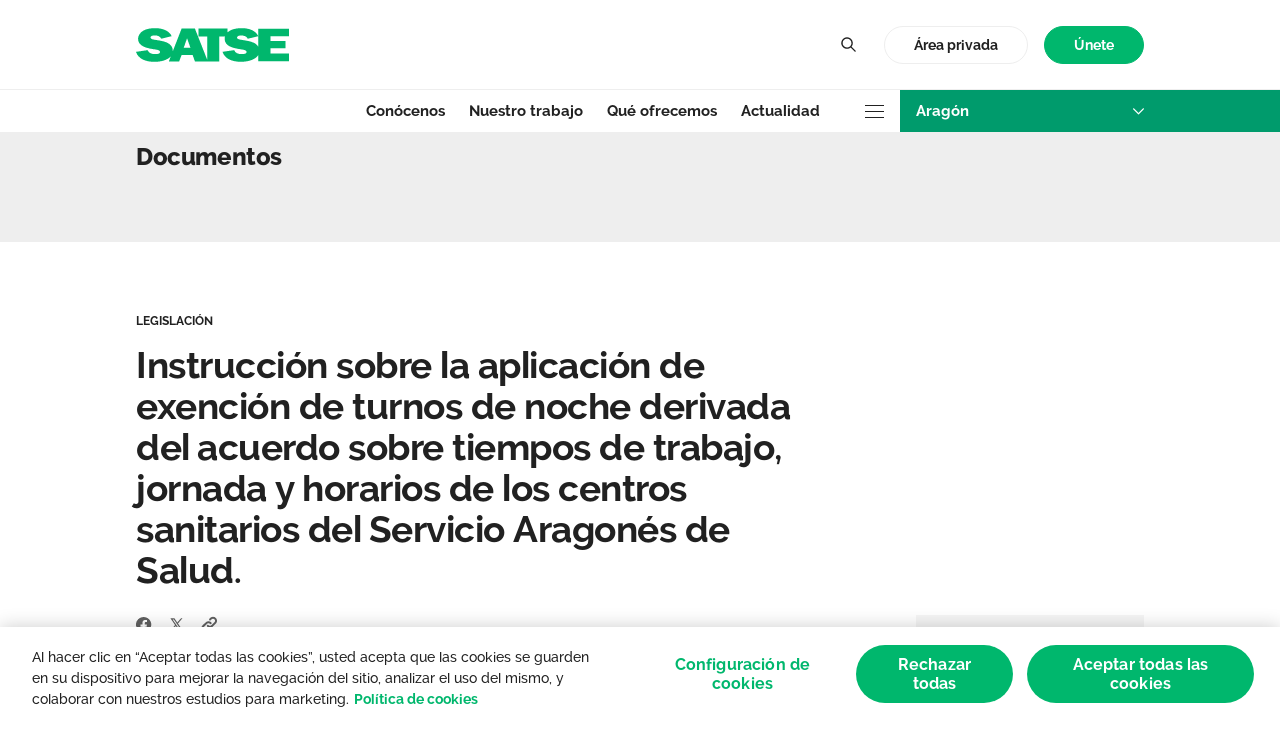

--- FILE ---
content_type: text/html;charset=UTF-8
request_url: https://aragon.satse.es/w/instrucci%C3%B3n-sobre-la-aplicaci%C3%B3n-de-exenci%C3%B3n-de-turnos-de-noche-derivada-del-acuerdo-sobre-tiempos-de-trabajo-jornada-y-horarios-de-los-centros-sanitarios-del-servicio-aragon%C3%A9s-de-salud.
body_size: 31699
content:


































	
		
		
			<!DOCTYPE html>






































































<html class="ltr ltr-front" dir="ltr" lang="es-ES">

<head>
	<title>Instrucción sobre la aplicación de exención de turnos de noche derivada del acuerdo sobre tiempos de trabajo, jornada y horarios de los centros sanitarios del Servicio Aragonés de Salud. - Aragón</title>

	<meta content="initial-scale=1.0, width=device-width" name="viewport"  />

<meta name="theme-color" content="#ffffff">
<link rel="icon" href="/favicon.svg">
<link rel="mask-icon" href="/mask-icon.svg" color="#00B76D">
<link rel="apple-touch-icon" href="/apple-touch-icon.png">
<link rel="manifest" href="/manifest.json">	

































<meta content="text/html; charset=UTF-8" http-equiv="content-type" />









<meta content="legislación" lang="es-ES" name="keywords" />


<script data-senna-track="temporary">var Liferay = window.Liferay || {};Liferay.Icons = Liferay.Icons || {};Liferay.Icons.basePath = '/o/icons';Liferay.Icons.spritemap = 'https://aragon.satse.es/o/satse-theme/images/clay/icons.svg';Liferay.Icons.systemSpritemap = 'https://aragon.satse.es/o/satse-theme/images/clay/icons.svg';</script>
<script data-senna-track="permanent" src="/combo?browserId=chrome&minifierType=js&languageId=es_ES&t=1766479238197&/o/frontend-js-jquery-web/jquery/jquery.min.js&/o/frontend-js-jquery-web/jquery/init.js&/o/frontend-js-jquery-web/jquery/ajax.js&/o/frontend-js-jquery-web/jquery/bootstrap.bundle.min.js&/o/frontend-js-jquery-web/jquery/collapsible_search.js&/o/frontend-js-jquery-web/jquery/fm.js&/o/frontend-js-jquery-web/jquery/form.js&/o/frontend-js-jquery-web/jquery/popper.min.js&/o/frontend-js-jquery-web/jquery/side_navigation.js" type="text/javascript"></script>
<link data-senna-track="temporary" href="https://aragon.satse.es/w/instrucci%C3%B3n-sobre-la-aplicaci%C3%B3n-de-exenci%C3%B3n-de-turnos-de-noche-derivada-del-acuerdo-sobre-tiempos-de-trabajo-jornada-y-horarios-de-los-centros-sanitarios-del-servicio-aragon%C3%A9s-de-salud." rel="canonical" />
<link data-senna-track="temporary" href="https://aragon.satse.es/w/instrucci%C3%B3n-sobre-la-aplicaci%C3%B3n-de-exenci%C3%B3n-de-turnos-de-noche-derivada-del-acuerdo-sobre-tiempos-de-trabajo-jornada-y-horarios-de-los-centros-sanitarios-del-servicio-aragon%C3%A9s-de-salud." hreflang="es-ES" rel="alternate" />
<link data-senna-track="temporary" href="https://aragon.satse.es/ca/w/instrucci%C3%B3n-sobre-la-aplicaci%C3%B3n-de-exenci%C3%B3n-de-turnos-de-noche-derivada-del-acuerdo-sobre-tiempos-de-trabajo-jornada-y-horarios-de-los-centros-sanitarios-del-servicio-aragon%C3%A9s-de-salud." hreflang="ca-ES" rel="alternate" />
<link data-senna-track="temporary" href="https://aragon.satse.es/eu/w/instrucci%C3%B3n-sobre-la-aplicaci%C3%B3n-de-exenci%C3%B3n-de-turnos-de-noche-derivada-del-acuerdo-sobre-tiempos-de-trabajo-jornada-y-horarios-de-los-centros-sanitarios-del-servicio-aragon%C3%A9s-de-salud." hreflang="eu-ES" rel="alternate" />
<link data-senna-track="temporary" href="https://aragon.satse.es/en/w/instrucci%C3%B3n-sobre-la-aplicaci%C3%B3n-de-exenci%C3%B3n-de-turnos-de-noche-derivada-del-acuerdo-sobre-tiempos-de-trabajo-jornada-y-horarios-de-los-centros-sanitarios-del-servicio-aragon%C3%A9s-de-salud." hreflang="en-US" rel="alternate" />
<link data-senna-track="temporary" href="https://aragon.satse.es/w/instrucci%C3%B3n-sobre-la-aplicaci%C3%B3n-de-exenci%C3%B3n-de-turnos-de-noche-derivada-del-acuerdo-sobre-tiempos-de-trabajo-jornada-y-horarios-de-los-centros-sanitarios-del-servicio-aragon%C3%A9s-de-salud." hreflang="x-default" rel="alternate" />


<meta property="og:locale" content="es_ES">
<meta property="og:locale:alternate" content="es_ES">
<meta property="og:locale:alternate" content="ca_ES">
<meta property="og:locale:alternate" content="en_US">
<meta property="og:locale:alternate" content="eu_ES">
<meta property="og:site_name" content="Aragón">
<meta property="og:title" content="Instrucción sobre la aplicación de exención de turnos de noche derivada del acuerdo sobre tiempos de trabajo, jornada y horarios de los centros sanitarios del Servicio Aragonés de Salud.">
<meta name="twitter:title" content="Instrucción sobre la aplicación de exención de turnos de noche derivada del acuerdo sobre tiempos de trabajo, jornada y horarios de los centros sanitarios del Servicio Aragonés de Salud.">
<meta property="og:type" content="website">
<meta property="og:url" content="https://aragon.satse.es/w/instrucci%C3%B3n-sobre-la-aplicaci%C3%B3n-de-exenci%C3%B3n-de-turnos-de-noche-derivada-del-acuerdo-sobre-tiempos-de-trabajo-jornada-y-horarios-de-los-centros-sanitarios-del-servicio-aragon%C3%A9s-de-salud.">
<meta name="twitter:card" content="summary_large_image">
<meta name="twitter:site" content="@Sindicato_Satse">
<meta name="twitter:domain" content="https://aragon.satse.es">
<link data-senna-track="temporary" href="https://aragon.satse.es/w/instrucci%C3%B3n-sobre-la-aplicaci%C3%B3n-de-exenci%C3%B3n-de-turnos-de-noche-derivada-del-acuerdo-sobre-tiempos-de-trabajo-jornada-y-horarios-de-los-centros-sanitarios-del-servicio-aragon%C3%A9s-de-salud." rel="canonical" />
<link data-senna-track="temporary" href="https://aragon.satse.es/w/instrucci%C3%B3n-sobre-la-aplicaci%C3%B3n-de-exenci%C3%B3n-de-turnos-de-noche-derivada-del-acuerdo-sobre-tiempos-de-trabajo-jornada-y-horarios-de-los-centros-sanitarios-del-servicio-aragon%C3%A9s-de-salud." hreflang="es-ES" rel="alternate" />
<link data-senna-track="temporary" href="https://aragon.satse.es/ca/w/instrucci%C3%B3n-sobre-la-aplicaci%C3%B3n-de-exenci%C3%B3n-de-turnos-de-noche-derivada-del-acuerdo-sobre-tiempos-de-trabajo-jornada-y-horarios-de-los-centros-sanitarios-del-servicio-aragon%C3%A9s-de-salud." hreflang="ca-ES" rel="alternate" />
<link data-senna-track="temporary" href="https://aragon.satse.es/eu/w/instrucci%C3%B3n-sobre-la-aplicaci%C3%B3n-de-exenci%C3%B3n-de-turnos-de-noche-derivada-del-acuerdo-sobre-tiempos-de-trabajo-jornada-y-horarios-de-los-centros-sanitarios-del-servicio-aragon%C3%A9s-de-salud." hreflang="eu-ES" rel="alternate" />
<link data-senna-track="temporary" href="https://aragon.satse.es/en/w/instrucci%C3%B3n-sobre-la-aplicaci%C3%B3n-de-exenci%C3%B3n-de-turnos-de-noche-derivada-del-acuerdo-sobre-tiempos-de-trabajo-jornada-y-horarios-de-los-centros-sanitarios-del-servicio-aragon%C3%A9s-de-salud." hreflang="en-US" rel="alternate" />
<link data-senna-track="temporary" href="https://aragon.satse.es/w/instrucci%C3%B3n-sobre-la-aplicaci%C3%B3n-de-exenci%C3%B3n-de-turnos-de-noche-derivada-del-acuerdo-sobre-tiempos-de-trabajo-jornada-y-horarios-de-los-centros-sanitarios-del-servicio-aragon%C3%A9s-de-salud." hreflang="x-default" rel="alternate" />


<link href="https://aragon.satse.es/o/satse-theme/images/favicon.ico" rel="icon" />



<link class="lfr-css-file" data-senna-track="temporary" href="https://aragon.satse.es/o/satse-theme/css/clay.css?browserId=chrome&amp;themeId=satsetheme_WAR_satsetheme&amp;minifierType=css&amp;languageId=es_ES&amp;t=1766479246000" id="liferayAUICSS" rel="stylesheet" type="text/css" />









	<link href="/combo?browserId=chrome&amp;minifierType=&amp;themeId=satsetheme_WAR_satsetheme&amp;languageId=es_ES&amp;com_iguanait_search_SearchPortlet:%2Fo%2Fcom.iguanait.search%2Fcss%2Fmain.css&amp;com_liferay_portal_search_web_search_bar_portlet_SearchBarPortlet_INSTANCE_templateSearch:%2Fo%2Fportal-search-web%2Fcss%2Fmain.css&amp;com_liferay_product_navigation_product_menu_web_portlet_ProductMenuPortlet:%2Fo%2Fproduct-navigation-product-menu-web%2Fcss%2Fmain.css&amp;com_liferay_site_navigation_language_web_portlet_SiteNavigationLanguagePortlet:%2Fo%2Fsite-navigation-language-web%2Fcss%2Fmain.css&amp;com_liferay_site_navigation_menu_web_portlet_SiteNavigationMenuPortlet_INSTANCE_footer_nav:%2Fo%2Fsite-navigation-menu-web%2Fcss%2Fmain.css&amp;t=1766479246000" rel="stylesheet" type="text/css"
 data-senna-track="temporary" id="cd3a186a" />








<script data-senna-track="temporary" type="text/javascript">
	// <![CDATA[
		var Liferay = Liferay || {};

		Liferay.Browser = {
			acceptsGzip: function() {
				return true;
			},

			

			getMajorVersion: function() {
				return 131.0;
			},

			getRevision: function() {
				return '537.36';
			},
			getVersion: function() {
				return '131.0';
			},

			

			isAir: function() {
				return false;
			},
			isChrome: function() {
				return true;
			},
			isEdge: function() {
				return false;
			},
			isFirefox: function() {
				return false;
			},
			isGecko: function() {
				return true;
			},
			isIe: function() {
				return false;
			},
			isIphone: function() {
				return false;
			},
			isLinux: function() {
				return false;
			},
			isMac: function() {
				return true;
			},
			isMobile: function() {
				return false;
			},
			isMozilla: function() {
				return false;
			},
			isOpera: function() {
				return false;
			},
			isRtf: function() {
				return true;
			},
			isSafari: function() {
				return true;
			},
			isSun: function() {
				return false;
			},
			isWebKit: function() {
				return true;
			},
			isWindows: function() {
				return false;
			}
		};

		Liferay.Data = Liferay.Data || {};

		Liferay.Data.ICONS_INLINE_SVG = true;

		Liferay.Data.NAV_SELECTOR = '#navigation';

		Liferay.Data.NAV_SELECTOR_MOBILE = '#navigationCollapse';

		Liferay.Data.isCustomizationView = function() {
			return false;
		};

		Liferay.Data.notices = [
			
		];

		(function () {
			var available = {};

			var direction = {};

			

				available['es_ES'] = 'español\x20\x28España\x29';
				direction['es_ES'] = 'ltr';

			

				available['en_US'] = 'inglés\x20\x28Estados\x20Unidos\x29';
				direction['en_US'] = 'ltr';

			

				available['ca_ES'] = 'catalán\x20\x28España\x29';
				direction['ca_ES'] = 'ltr';

			

				available['eu_ES'] = 'euskera\x20\x28España\x29';
				direction['eu_ES'] = 'ltr';

			

			Liferay.Language = {
				available,
				direction,
				get: function(key) {
					return key;
				}
			};
		})();

		var featureFlags = {"LPS-149720":"false","COMMERCE-9410":"false","LRAC-10632":"false","LPS-152677":"false","LPS-150277":"false","LPS-114786":"false","COMMERCE-8087":"false","LRAC-10757":"false","LPS-158043":"false","LPS-157670":"false","COMMERCE-5898":"false","LPS-155692":"false","LPS-159052":"false","LPS-144527":"false","COMMERCE-8949":"false","LPS-145112":"false","LPS-153452":"false","LPS-157738":"false","LPS-87806":"false","LPS-135404":"false","LPS-158821":"false","LPS-153457":"false","LPS-155284":"false","LPS-135430":"false","LPS-158456":"false","LPS-142518":"false","LPS-143206":"false","LPS-149625":"false","LPS-122223":"false","LPS-125653":"false"};

		Liferay.FeatureFlags = Object.keys(featureFlags).reduce(
			(acc, key) => ({
				...acc, [key]: featureFlags[key] === 'true'
			}), {}
		);

		Liferay.PortletKeys = {
			DOCUMENT_LIBRARY: 'com_liferay_document_library_web_portlet_DLPortlet',
			DYNAMIC_DATA_MAPPING: 'com_liferay_dynamic_data_mapping_web_portlet_DDMPortlet',
			ITEM_SELECTOR: 'com_liferay_item_selector_web_portlet_ItemSelectorPortlet'
		};

		Liferay.PropsValues = {
			JAVASCRIPT_SINGLE_PAGE_APPLICATION_TIMEOUT: 0,
			UPLOAD_SERVLET_REQUEST_IMPL_MAX_SIZE: 104857600
		};

		Liferay.ThemeDisplay = {

			

			
				getLayoutId: function() {
					return '18';
				},

				

				getLayoutRelativeControlPanelURL: function() {
					return '/group/aragon/~/control_panel/manage';
				},

				getLayoutRelativeURL: function() {
					return '/w/instrucci%C3%B3n-sobre-la-aplicaci%C3%B3n-de-exenci%C3%B3n-de-turnos-de-noche-derivada-del-acuerdo-sobre-tiempos-de-trabajo-jornada-y-horarios-de-los-centros-sanitarios-del-servicio-aragon%C3%A9s-de-salud.';
				},
				getLayoutURL: function() {
					return 'https://aragon.satse.es/w/instrucci%C3%B3n-sobre-la-aplicaci%C3%B3n-de-exenci%C3%B3n-de-turnos-de-noche-derivada-del-acuerdo-sobre-tiempos-de-trabajo-jornada-y-horarios-de-los-centros-sanitarios-del-servicio-aragon%C3%A9s-de-salud.';
				},
				getParentLayoutId: function() {
					return '0';
				},
				isControlPanel: function() {
					return false;
				},
				isPrivateLayout: function() {
					return 'false';
				},
				isVirtualLayout: function() {
					return false;
				},
			

			getBCP47LanguageId: function() {
				return 'es-ES';
			},
			getCanonicalURL: function() {

				

				return 'https\x3a\x2f\x2faragon\x2esatse\x2ees\x2fw\x2finstrucci\x25C3\x25B3n-sobre-la-aplicaci\x25C3\x25B3n-de-exenci\x25C3\x25B3n-de-turnos-de-noche-derivada-del-acuerdo-sobre-tiempos-de-trabajo-jornada-y-horarios-de-los-centros-sanitarios-del-servicio-aragon\x25C3\x25A9s-de-salud\x2e';
			},
			getCDNBaseURL: function() {
				return 'https://aragon.satse.es';
			},
			getCDNDynamicResourcesHost: function() {
				return '';
			},
			getCDNHost: function() {
				return '';
			},
			getCompanyGroupId: function() {
				return '37411';
			},
			getCompanyId: function() {
				return '37101';
			},
			getDefaultLanguageId: function() {
				return 'es_ES';
			},
			getDoAsUserIdEncoded: function() {
				return '';
			},
			getLanguageId: function() {
				return 'es_ES';
			},
			getParentGroupId: function() {
				return '656068';
			},
			getPathContext: function() {
				return '';
			},
			getPathImage: function() {
				return '/image';
			},
			getPathJavaScript: function() {
				return '/o/frontend-js-web';
			},
			getPathMain: function() {
				return '/c';
			},
			getPathThemeImages: function() {
				return 'https://aragon.satse.es/o/satse-theme/images';
			},
			getPathThemeRoot: function() {
				return '/o/satse-theme';
			},
			getPlid: function() {
				return '1923';
			},
			getPortalURL: function() {
				return 'https://aragon.satse.es';
			},
			getRealUserId: function() {
				return '37106';
			},
			getRemoteAddr: function() {
				return '10.42.188.81';
			},
			getRemoteHost: function() {
				return '10.42.188.81';
			},
			getScopeGroupId: function() {
				return '656068';
			},
			getScopeGroupIdOrLiveGroupId: function() {
				return '656068';
			},
			getSessionId: function() {
				return '';
			},
			getSiteAdminURL: function() {
				return 'https://aragon.satse.es/group/aragon/~/control_panel/manage?p_p_lifecycle=0&p_p_state=maximized&p_p_mode=view';
			},
			getSiteGroupId: function() {
				return '656068';
			},
			getURLControlPanel: function() {
				return '/group/control_panel?refererPlid=1923';
			},
			getURLHome: function() {
				return 'https\x3a\x2f\x2faragon\x2esatse\x2ees\x2fweb\x2fguest';
			},
			getUserEmailAddress: function() {
				return '';
			},
			getUserId: function() {
				return '37106';
			},
			getUserName: function() {
				return '';
			},
			isAddSessionIdToURL: function() {
				return false;
			},
			isImpersonated: function() {
				return false;
			},
			isSignedIn: function() {
				return false;
			},

			isStagedPortlet: function() {
				
					
					
						return false;
					
				
			},

			isStateExclusive: function() {
				return false;
			},
			isStateMaximized: function() {
				return false;
			},
			isStatePopUp: function() {
				return false;
			}
		};

		var themeDisplay = Liferay.ThemeDisplay;

		Liferay.AUI = {

			

			getCombine: function() {
				return true;
			},
			getComboPath: function() {
				return '/combo/?browserId=chrome&minifierType=&languageId=es_ES&t=1766498564330&';
			},
			getDateFormat: function() {
				return '%d/%m/%Y';
			},
			getEditorCKEditorPath: function() {
				return '/o/frontend-editor-ckeditor-web';
			},
			getFilter: function() {
				var filter = 'raw';

				
					
						filter = 'min';
					
					
				

				return filter;
			},
			getFilterConfig: function() {
				var instance = this;

				var filterConfig = null;

				if (!instance.getCombine()) {
					filterConfig = {
						replaceStr: '.js' + instance.getStaticResourceURLParams(),
						searchExp: '\\.js$'
					};
				}

				return filterConfig;
			},
			getJavaScriptRootPath: function() {
				return '/o/frontend-js-web';
			},
			getPortletRootPath: function() {
				return '/html/portlet';
			},
			getStaticResourceURLParams: function() {
				return '?browserId=chrome&minifierType=&languageId=es_ES&t=1766498564330';
			}
		};

		Liferay.authToken = 'RmZVbbSQ';

		

		Liferay.currentURL = '\x2fw\x2finstrucci\x25C3\x25B3n-sobre-la-aplicaci\x25C3\x25B3n-de-exenci\x25C3\x25B3n-de-turnos-de-noche-derivada-del-acuerdo-sobre-tiempos-de-trabajo-jornada-y-horarios-de-los-centros-sanitarios-del-servicio-aragon\x25C3\x25A9s-de-salud\x2e';
		Liferay.currentURLEncoded = '\x252Fw\x252Finstrucci\x2525C3\x2525B3n-sobre-la-aplicaci\x2525C3\x2525B3n-de-exenci\x2525C3\x2525B3n-de-turnos-de-noche-derivada-del-acuerdo-sobre-tiempos-de-trabajo-jornada-y-horarios-de-los-centros-sanitarios-del-servicio-aragon\x2525C3\x2525A9s-de-salud\x2e';
	// ]]>
</script>

<script data-senna-track="temporary" type="text/javascript">window.__CONFIG__= {basePath: '',combine: true, defaultURLParams: null, explainResolutions: true, exposeGlobal: false, logLevel: 'error', namespace:'Liferay', reportMismatchedAnonymousModules: 'warn', resolvePath: '/o/js_resolve_modules', url: '/combo/?browserId=chrome&minifierType=&languageId=es_ES&t=1766498564330&', waitTimeout: 60000};</script><script data-senna-track="permanent" src="/o/frontend-js-loader-modules-extender/loader.js?&mac=8TOodH/f/0adFbM2161Kv7ZtPbo=&browserId=chrome&languageId=es_ES&minifierType=js" type="text/javascript"></script><script data-senna-track="permanent" src="/combo?browserId=chrome&minifierType=js&languageId=es_ES&t=1766498564330&/o/frontend-js-aui-web/aui/aui/aui-min.js&/o/frontend-js-aui-web/liferay/modules.js&/o/frontend-js-aui-web/liferay/aui_sandbox.js&/o/frontend-js-aui-web/aui/attribute-base/attribute-base-min.js&/o/frontend-js-aui-web/aui/attribute-complex/attribute-complex-min.js&/o/frontend-js-aui-web/aui/attribute-core/attribute-core-min.js&/o/frontend-js-aui-web/aui/attribute-observable/attribute-observable-min.js&/o/frontend-js-aui-web/aui/attribute-extras/attribute-extras-min.js&/o/frontend-js-aui-web/aui/event-custom-base/event-custom-base-min.js&/o/frontend-js-aui-web/aui/event-custom-complex/event-custom-complex-min.js&/o/frontend-js-aui-web/aui/oop/oop-min.js&/o/frontend-js-aui-web/aui/aui-base-lang/aui-base-lang-min.js&/o/frontend-js-aui-web/liferay/dependency.js&/o/frontend-js-aui-web/liferay/util.js&/o/frontend-js-web/liferay/dom_task_runner.js&/o/frontend-js-web/liferay/events.js&/o/frontend-js-web/liferay/lazy_load.js&/o/frontend-js-web/liferay/liferay.js&/o/frontend-js-web/liferay/global.bundle.js&/o/frontend-js-web/liferay/portlet.js&/o/frontend-js-web/liferay/workflow.js&/o/frontend-js-module-launcher/webpack_federation.js" type="text/javascript"></script>
<script data-senna-track="temporary" type="text/javascript">try {var MODULE_MAIN='journal-web@5.0.88/index';var MODULE_PATH='/o/journal-web';AUI().applyConfig({groups:{journal:{base:MODULE_PATH+"/js/",combine:Liferay.AUI.getCombine(),filter:Liferay.AUI.getFilterConfig(),modules:{"liferay-journal-navigation":{path:"navigation.js",requires:["aui-component","liferay-portlet-base","liferay-search-container"]},"liferay-portlet-journal":{path:"main.js",requires:["aui-base","aui-dialog-iframe-deprecated","liferay-portlet-base","liferay-util-window"]}},root:MODULE_PATH+"/js/"}}});
} catch(error) {console.error(error);}try {var MODULE_MAIN='@liferay/frontend-js-state-web@1.0.13/index';var MODULE_PATH='/o/frontend-js-state-web';AUI().applyConfig({groups:{state:{mainModule:MODULE_MAIN}}});
} catch(error) {console.error(error);}try {var MODULE_MAIN='@liferay/frontend-js-react-web@5.0.21/index';var MODULE_PATH='/o/frontend-js-react-web';AUI().applyConfig({groups:{react:{mainModule:MODULE_MAIN}}});
} catch(error) {console.error(error);}try {var MODULE_MAIN='frontend-js-components-web@2.0.36/index';var MODULE_PATH='/o/frontend-js-components-web';AUI().applyConfig({groups:{components:{mainModule:MODULE_MAIN}}});
} catch(error) {console.error(error);}try {var MODULE_MAIN='item-selector-taglib@5.2.13/index.es';var MODULE_PATH='/o/item-selector-taglib';AUI().applyConfig({groups:{"item-selector-taglib":{base:MODULE_PATH+"/",combine:Liferay.AUI.getCombine(),filter:Liferay.AUI.getFilterConfig(),modules:{"liferay-image-selector":{path:"image_selector/js/image_selector.js",requires:["aui-base","liferay-item-selector-dialog","liferay-portlet-base","uploader"]}},root:MODULE_PATH+"/"}}});
} catch(error) {console.error(error);}try {var MODULE_MAIN='layout-taglib@10.0.4/index';var MODULE_PATH='/o/layout-taglib';AUI().applyConfig({groups:{"layout-taglib":{base:MODULE_PATH+"/",combine:Liferay.AUI.getCombine(),filter:Liferay.AUI.getFilterConfig(),modules:{"liferay-layouts-tree":{path:"layouts_tree/js/layouts_tree.js",requires:["aui-tree-view"]},"liferay-layouts-tree-check-content-display-page":{path:"layouts_tree/js/layouts_tree_check_content_display_page.js",requires:["aui-component","plugin"]},"liferay-layouts-tree-node-radio":{path:"layouts_tree/js/layouts_tree_node_radio.js",requires:["aui-tree-node"]},"liferay-layouts-tree-node-task":{path:"layouts_tree/js/layouts_tree_node_task.js",requires:["aui-tree-node"]},"liferay-layouts-tree-radio":{path:"layouts_tree/js/layouts_tree_radio.js",requires:["aui-tree-node","liferay-layouts-tree-node-radio"]},"liferay-layouts-tree-selectable":{path:"layouts_tree/js/layouts_tree_selectable.js",requires:["liferay-layouts-tree-node-task"]},"liferay-layouts-tree-state":{path:"layouts_tree/js/layouts_tree_state.js",requires:["aui-base"]}},root:MODULE_PATH+"/"}}});
} catch(error) {console.error(error);}try {var MODULE_MAIN='dynamic-data-mapping-web@5.0.55/index';var MODULE_PATH='/o/dynamic-data-mapping-web';!function(){const a=Liferay.AUI;AUI().applyConfig({groups:{ddm:{base:MODULE_PATH+"/js/",combine:Liferay.AUI.getCombine(),filter:a.getFilterConfig(),modules:{"liferay-ddm-form":{path:"ddm_form.js",requires:["aui-base","aui-datatable","aui-datatype","aui-image-viewer","aui-parse-content","aui-set","aui-sortable-list","json","liferay-form","liferay-layouts-tree","liferay-layouts-tree-radio","liferay-layouts-tree-selectable","liferay-map-base","liferay-translation-manager","liferay-util-window"]},"liferay-portlet-dynamic-data-mapping":{condition:{trigger:"liferay-document-library"},path:"main.js",requires:["arraysort","aui-form-builder-deprecated","aui-form-validator","aui-map","aui-text-unicode","json","liferay-menu","liferay-translation-manager","liferay-util-window","text"]},"liferay-portlet-dynamic-data-mapping-custom-fields":{condition:{trigger:"liferay-document-library"},path:"custom_fields.js",requires:["liferay-portlet-dynamic-data-mapping"]}},root:MODULE_PATH+"/js/"}}})}();
} catch(error) {console.error(error);}try {var MODULE_MAIN='bookmarks-web@5.0.31/index';var MODULE_PATH='/o/bookmarks-web';AUI().applyConfig({groups:{bookmarks:{base:MODULE_PATH+"/bookmarks/js/",combine:Liferay.AUI.getCombine(),filter:Liferay.AUI.getFilterConfig(),modules:{"liferay-bookmarks":{path:"main.js",requires:["liferay-portlet-base"]}},root:MODULE_PATH+"/bookmarks/js/"}}});
} catch(error) {console.error(error);}try {var MODULE_MAIN='staging-taglib@7.0.21/index';var MODULE_PATH='/o/staging-taglib';AUI().applyConfig({groups:{stagingTaglib:{base:MODULE_PATH+"/",combine:Liferay.AUI.getCombine(),filter:Liferay.AUI.getFilterConfig(),modules:{"liferay-export-import-management-bar-button":{path:"export_import_entity_management_bar_button/js/main.js",requires:["aui-component","liferay-search-container","liferay-search-container-select"]}},root:MODULE_PATH+"/"}}});
} catch(error) {console.error(error);}try {var MODULE_MAIN='staging-processes-web@5.0.29/index';var MODULE_PATH='/o/staging-processes-web';AUI().applyConfig({groups:{stagingprocessesweb:{base:MODULE_PATH+"/",combine:Liferay.AUI.getCombine(),filter:Liferay.AUI.getFilterConfig(),modules:{"liferay-staging-processes-export-import":{path:"js/main.js",requires:["aui-datatype","aui-dialog-iframe-deprecated","aui-modal","aui-parse-content","aui-toggler","aui-tree-view","liferay-portlet-base","liferay-util-window"]}},root:MODULE_PATH+"/"}}});
} catch(error) {console.error(error);}try {var MODULE_MAIN='exportimport-web@5.0.41/index';var MODULE_PATH='/o/exportimport-web';AUI().applyConfig({groups:{exportimportweb:{base:MODULE_PATH+"/",combine:Liferay.AUI.getCombine(),filter:Liferay.AUI.getFilterConfig(),modules:{"liferay-export-import-export-import":{path:"js/main.js",requires:["aui-datatype","aui-dialog-iframe-deprecated","aui-modal","aui-parse-content","aui-toggler","aui-tree-view","liferay-portlet-base","liferay-util-window"]}},root:MODULE_PATH+"/"}}});
} catch(error) {console.error(error);}try {var MODULE_MAIN='frontend-editor-alloyeditor-web@5.0.28/index';var MODULE_PATH='/o/frontend-editor-alloyeditor-web';AUI().applyConfig({groups:{alloyeditor:{base:MODULE_PATH+"/js/",combine:Liferay.AUI.getCombine(),filter:Liferay.AUI.getFilterConfig(),modules:{"liferay-alloy-editor":{path:"alloyeditor.js",requires:["aui-component","liferay-portlet-base","timers"]},"liferay-alloy-editor-source":{path:"alloyeditor_source.js",requires:["aui-debounce","liferay-fullscreen-source-editor","liferay-source-editor","plugin"]}},root:MODULE_PATH+"/js/"}}});
} catch(error) {console.error(error);}try {var MODULE_MAIN='invitation-invite-members-web@5.0.18/index';var MODULE_PATH='/o/invitation-invite-members-web';AUI().applyConfig({groups:{"invite-members":{base:MODULE_PATH+"/invite_members/js/",combine:Liferay.AUI.getCombine(),filter:Liferay.AUI.getFilterConfig(),modules:{"liferay-portlet-invite-members":{path:"main.js",requires:["aui-base","autocomplete-base","datasource-io","datatype-number","liferay-portlet-base","liferay-util-window","node-core"]}},root:MODULE_PATH+"/invite_members/js/"}}});
} catch(error) {console.error(error);}try {var MODULE_MAIN='portal-search-web@6.0.63/index';var MODULE_PATH='/o/portal-search-web';AUI().applyConfig({groups:{search:{base:MODULE_PATH+"/js/",combine:Liferay.AUI.getCombine(),filter:Liferay.AUI.getFilterConfig(),modules:{"liferay-search-bar":{path:"search_bar.js",requires:[]},"liferay-search-custom-filter":{path:"custom_filter.js",requires:[]},"liferay-search-facet-util":{path:"facet_util.js",requires:[]},"liferay-search-modified-facet":{path:"modified_facet.js",requires:["aui-form-validator","liferay-search-facet-util"]},"liferay-search-modified-facet-configuration":{path:"modified_facet_configuration.js",requires:["aui-node"]},"liferay-search-sort-configuration":{path:"sort_configuration.js",requires:["aui-node"]},"liferay-search-sort-util":{path:"sort_util.js",requires:[]}},root:MODULE_PATH+"/js/"}}});
} catch(error) {console.error(error);}try {var MODULE_MAIN='portal-workflow-task-web@5.0.36/index';var MODULE_PATH='/o/portal-workflow-task-web';AUI().applyConfig({groups:{workflowtasks:{base:MODULE_PATH+"/js/",combine:Liferay.AUI.getCombine(),filter:Liferay.AUI.getFilterConfig(),modules:{"liferay-workflow-tasks":{path:"main.js",requires:["liferay-util-window"]}},root:MODULE_PATH+"/js/"}}});
} catch(error) {console.error(error);}try {var MODULE_MAIN='product-navigation-simulation-device@6.0.22/index';var MODULE_PATH='/o/product-navigation-simulation-device';AUI().applyConfig({groups:{"navigation-simulation-device":{base:MODULE_PATH+"/js/",combine:Liferay.AUI.getCombine(),filter:Liferay.AUI.getFilterConfig(),modules:{"liferay-product-navigation-simulation-device":{path:"product_navigation_simulation_device.js",requires:["aui-dialog-iframe-deprecated","aui-event-input","aui-modal","liferay-portlet-base","liferay-product-navigation-control-menu","liferay-util-window","liferay-widget-size-animation-plugin"]}},root:MODULE_PATH+"/js/"}}});
} catch(error) {console.error(error);}try {var MODULE_MAIN='contacts-web@5.0.34/index';var MODULE_PATH='/o/contacts-web';AUI().applyConfig({groups:{contactscenter:{base:MODULE_PATH+"/js/",combine:Liferay.AUI.getCombine(),filter:Liferay.AUI.getFilterConfig(),modules:{"liferay-contacts-center":{path:"main.js",requires:["aui-io-plugin-deprecated","aui-toolbar","autocomplete-base","datasource-io","json-parse","liferay-portlet-base","liferay-util-window"]}},root:MODULE_PATH+"/js/"}}});
} catch(error) {console.error(error);}try {var MODULE_MAIN='@liferay/frontend-taglib@7.0.16/index';var MODULE_PATH='/o/frontend-taglib';AUI().applyConfig({groups:{"frontend-taglib":{base:MODULE_PATH+"/",combine:Liferay.AUI.getCombine(),filter:Liferay.AUI.getFilterConfig(),modules:{"liferay-management-bar":{path:"management_bar/js/management_bar.js",requires:["aui-component","liferay-portlet-base"]},"liferay-sidebar-panel":{path:"sidebar_panel/js/sidebar_panel.js",requires:["aui-base","aui-debounce","aui-parse-content","liferay-portlet-base"]}},root:MODULE_PATH+"/"}}});
} catch(error) {console.error(error);}try {var MODULE_MAIN='commerce-product-content-web@4.0.59/index';var MODULE_PATH='/o/commerce-product-content-web';AUI().applyConfig({groups:{productcontent:{base:MODULE_PATH+"/js/",combine:Liferay.AUI.getCombine(),modules:{"liferay-commerce-product-content":{path:"product_content.js",requires:["aui-base","aui-io-request","aui-parse-content","liferay-portlet-base","liferay-portlet-url"]}},root:MODULE_PATH+"/js/"}}});
} catch(error) {console.error(error);}try {var MODULE_MAIN='commerce-frontend-impl@4.0.26/index';var MODULE_PATH='/o/commerce-frontend-impl';AUI().applyConfig({groups:{commercefrontend:{base:MODULE_PATH+"/js/",combine:Liferay.AUI.getCombine(),modules:{"liferay-commerce-frontend-asset-categories-selector":{path:"liferay_commerce_frontend_asset_categories_selector.js",requires:["aui-tree","liferay-commerce-frontend-asset-tag-selector"]},"liferay-commerce-frontend-asset-tag-selector":{path:"liferay_commerce_frontend_asset_tag_selector.js",requires:["aui-io-plugin-deprecated","aui-live-search-deprecated","aui-template-deprecated","aui-textboxlist-deprecated","datasource-cache","liferay-service-datasource"]},"liferay-commerce-frontend-management-bar-state":{condition:{trigger:"liferay-management-bar"},path:"management_bar_state.js",requires:["liferay-management-bar"]}},root:MODULE_PATH+"/js/"}}});
} catch(error) {console.error(error);}try {var MODULE_MAIN='segments-simulation-web@3.0.17/index';var MODULE_PATH='/o/segments-simulation-web';AUI().applyConfig({groups:{segmentssimulation:{base:MODULE_PATH+"/js/",combine:Liferay.AUI.getCombine(),filter:Liferay.AUI.getFilterConfig(),modules:{"liferay-portlet-segments-simulation":{path:"main.js",requires:["aui-base","liferay-portlet-base"]}},root:MODULE_PATH+"/js/"}}});
} catch(error) {console.error(error);}try {var MODULE_MAIN='@liferay/document-library-web@6.0.100/document_library/js/index';var MODULE_PATH='/o/document-library-web';AUI().applyConfig({groups:{dl:{base:MODULE_PATH+"/document_library/js/legacy/",combine:Liferay.AUI.getCombine(),filter:Liferay.AUI.getFilterConfig(),modules:{"document-library-upload":{path:"upload.js",requires:["aui-component","aui-data-set-deprecated","aui-overlay-manager-deprecated","aui-overlay-mask-deprecated","aui-parse-content","aui-progressbar","aui-template-deprecated","aui-tooltip","liferay-history-manager","liferay-search-container","querystring-parse-simple","uploader"]},"liferay-document-library":{path:"main.js",requires:["document-library-upload","liferay-portlet-base"]}},root:MODULE_PATH+"/document_library/js/legacy/"}}});
} catch(error) {console.error(error);}try {var MODULE_MAIN='calendar-web@5.0.46/index';var MODULE_PATH='/o/calendar-web';AUI().applyConfig({groups:{calendar:{base:MODULE_PATH+"/js/",combine:Liferay.AUI.getCombine(),filter:Liferay.AUI.getFilterConfig(),modules:{"liferay-calendar-a11y":{path:"calendar_a11y.js",requires:["calendar"]},"liferay-calendar-container":{path:"calendar_container.js",requires:["aui-alert","aui-base","aui-component","liferay-portlet-base"]},"liferay-calendar-date-picker-sanitizer":{path:"date_picker_sanitizer.js",requires:["aui-base"]},"liferay-calendar-interval-selector":{path:"interval_selector.js",requires:["aui-base","liferay-portlet-base"]},"liferay-calendar-interval-selector-scheduler-event-link":{path:"interval_selector_scheduler_event_link.js",requires:["aui-base","liferay-portlet-base"]},"liferay-calendar-list":{path:"calendar_list.js",requires:["aui-template-deprecated","liferay-scheduler"]},"liferay-calendar-message-util":{path:"message_util.js",requires:["liferay-util-window"]},"liferay-calendar-recurrence-converter":{path:"recurrence_converter.js",requires:[]},"liferay-calendar-recurrence-dialog":{path:"recurrence.js",requires:["aui-base","liferay-calendar-recurrence-util"]},"liferay-calendar-recurrence-util":{path:"recurrence_util.js",requires:["aui-base","liferay-util-window"]},"liferay-calendar-reminders":{path:"calendar_reminders.js",requires:["aui-base"]},"liferay-calendar-remote-services":{path:"remote_services.js",requires:["aui-base","aui-component","liferay-calendar-util","liferay-portlet-base"]},"liferay-calendar-session-listener":{path:"session_listener.js",requires:["aui-base","liferay-scheduler"]},"liferay-calendar-simple-color-picker":{path:"simple_color_picker.js",requires:["aui-base","aui-template-deprecated"]},"liferay-calendar-simple-menu":{path:"simple_menu.js",requires:["aui-base","aui-template-deprecated","event-outside","event-touch","widget-modality","widget-position","widget-position-align","widget-position-constrain","widget-stack","widget-stdmod"]},"liferay-calendar-util":{path:"calendar_util.js",requires:["aui-datatype","aui-io","aui-scheduler","aui-toolbar","autocomplete","autocomplete-highlighters"]},"liferay-scheduler":{path:"scheduler.js",requires:["async-queue","aui-datatype","aui-scheduler","dd-plugin","liferay-calendar-a11y","liferay-calendar-message-util","liferay-calendar-recurrence-converter","liferay-calendar-recurrence-util","liferay-calendar-util","liferay-scheduler-event-recorder","liferay-scheduler-models","promise","resize-plugin"]},"liferay-scheduler-event-recorder":{path:"scheduler_event_recorder.js",requires:["dd-plugin","liferay-calendar-util","resize-plugin"]},"liferay-scheduler-models":{path:"scheduler_models.js",requires:["aui-datatype","dd-plugin","liferay-calendar-util"]}},root:MODULE_PATH+"/js/"}}});
} catch(error) {console.error(error);}try {var MODULE_MAIN='product-navigation-taglib@6.0.29/index';var MODULE_PATH='/o/product-navigation-taglib';AUI().applyConfig({groups:{controlmenu:{base:MODULE_PATH+"/",combine:Liferay.AUI.getCombine(),filter:Liferay.AUI.getFilterConfig(),modules:{"liferay-product-navigation-control-menu":{path:"control_menu/js/product_navigation_control_menu.js",requires:["aui-node","event-touch"]}},root:MODULE_PATH+"/"}}});
} catch(error) {console.error(error);}</script>


<script data-senna-track="temporary" type="text/javascript">
	// <![CDATA[
		
			
				
				
			
		

		

		
	// ]]>
</script>





	
		

			

			
		
		
	



	
		
		

			

			
		
	












	



















<link class="lfr-css-file" data-senna-track="temporary" href="https://aragon.satse.es/o/satse-theme/css/main.css?browserId=chrome&amp;themeId=satsetheme_WAR_satsetheme&amp;minifierType=css&amp;languageId=es_ES&amp;t=1766479246000" id="liferayThemeCSS" rel="stylesheet" type="text/css" />








	<style data-senna-track="temporary" type="text/css">

		

			

		

			

		

			

		

			

		

			

		

			

		

			

		

	</style>


<link href="/o/commerce-frontend-js/styles/main.css" rel="stylesheet"type="text/css" /><style data-senna-track="temporary" type="text/css">
	:root {
		--red-200: #f29198;
		--container-max-sm: 540px;
		--h4-font-size: 1.5rem;
		--font-weight-bold: 700;
		--rounded-pill: 50rem;
		--secondary-100: #bfe0ff;
		--font-size-8Xl: 4.5rem;
		--secondary-500: #3f8bfd;
		--red-600: #eb0030;
		--red-50: #ffe9ee;
		--body-bg: #fff;
		--primary-700: #00795c;
		--box-shadow-sm: 0px 1px 2px rgba(0, 0, 0, 0.07);
		--primary-300: #6ed69d;
		--font-size-4xl: 1.875rem;
		--black-color: #000000;
		--h3-font-size: 2.313rem;
		--anthracite-700: #324354;
		--transition-collapse: height .35s ease;
		--gray-200: #eeeeee;
		--font-weight-medium: 500;
		--gray-600: #757575;
		--secondary: #3f8bfd;
		--anthracite-300: #7f8fa1;
		--white-color: #ffffff;
		--secondary-900: #10035a;
		--yellow-200: #f6df87;
		--primary: #00b76d;
		--yellow-600: #f0b323;
		--secondary-400: #53a9fe;
		--red-300: #f9636f;
		--container-max-md: 720px;
		--secondary-800: #0c08a3;
		--border-radius-sm: 0.1875rem;
		--primary-50: #e4f7ec;
		--yellow: #f0c029;
		--h6-font-size: 1.25rem;
		--h2-font-size: 3.375rem;
		--aspect-ratio-4-to-3: 75%;
		--red-700: #d9002a;
		--primary-200: #91dfb3;
		--spacer-10: 10rem;
		--gray: #9e9e9e;
		--font-weight-semi-bold: 600;
		--font-size-xl: 1.125rem;
		--font-weight-normal: 500;
		--box-shadow-md: 0px 2px 5px rgba(0, 0, 0, 0.06), 0px 4px 6px -1px rgba(0, 0, 0, 0.1);
		--secondary-50: #e4f3ff;
		--primary-600: #009b6c;
		--font-size-xxs: 0.563rem;
		--h5-font-size: 1.25rem;
		--font-size-xs: 0.625rem;
		--font-size-3xl: 1.563rem;
		--transition-fade: opacity .15s linear;
		--border-radius-lg: 0.375rem;
		--font-size-7xl: 3.75rem;
		--gray-300: #e0e0e0;
		--anthracite-800: #24313f;
		--gray-700: #616161;
		--h3-font-size-mobile: 1.875rem;
		--anthracite-400: #66798d;
		--yellow-300: #f4d459;
		--yellow-50: #fdf8e2;
		--body-color: #212121;
		--yellow-700: #efa11e;
		--anthracite: #4d637a;
		--box-shadow-lg: 0px 4px 6px -2px rgba(0, 0, 0, 0.06), 0px 10px 15px -3px rgba(0, 0, 0, 0.1);
		--container-max-lg: 960px;
		--secondary-300: #6fb9fe;
		--aspect-ratio-16-to-8: 51.24%;
		--anthracite-50: #e7ebf3;
		--aspect-ratio: 100%;
		--secondary-700: #1534e8;
		--box-shadow-xl: 0px 10px 10px -5px rgba(0, 0, 0, 0.06), 0px 20px 25px -5px rgba(0, 0, 0, 0.1);
		--red-800: #cc0022;
		--light-color: #eeeeee;
		--red-400: #f4364c;
		--aspect-ratio-16-to-9: 56.25%;
		--red: #fa0330;
		--primary-100: #beecd1;
		--box-shadow: 0px 1px 3px rgba(0, 0, 0, 0.1), 0px 1px 2px rgba(0, 0, 0, 0.06);
		--primary-900: #004437;
		--primary-500: #00b76d;
		--h6-font-size-mobile: 1.188rem;
		--font-size-2xl: 1.25rem;
		--font-size-6xl: 3.25rem;
		--gray-400: #bdbdbd;
		--anthracite-900: #131e29;
		--link-color: #009b6c;
		--gray-800: #424242;
		--anthracite-100: #c5cfd9;
		--anthracite-500: #4d637a;
		--yellow-400: #f2c93a;
		--yellow-800: #ef911a;
		--font-size-sm: 0.75rem;
		--h4-font-size-mobile: 1.5rem;
		--font-family-base: 'SATSE';
		--secondary-200: #97cdff;
		--yellow-900: #ed7514;
		--red-100: #ffc8d1;
		--secondary-600: #0f62fe;
		--spacer-0: 0;
		--font-family-monospace: SFMono-Regular, Menlo, Monaco, Consolas, 'Liberation Mono', 'Courier New', monospace;
		--red-900: #bd0016;
		--h1-font-size-mobile: 3.125rem;
		--red-500: #fa0330;
		--border-radius: 0.25rem;
		--spacer-9: 9rem;
		--link-hover-color: #1fc97c;
		--spacer-2: 0.5rem;
		--h2-font-size-mobile: 2.375rem;
		--spacer-1: 0.25rem;
		--primary-800: #00604e;
		--spacer-4: 1.5rem;
		--spacer-3: 1rem;
		--spacer-6: 4.5rem;
		--spacer-5: 3rem;
		--primary-400: #1fc97c;
		--spacer-8: 7.5rem;
		--border-radius-circle: 50%;
		--spacer-7: 6rem;
		--font-size-lg: 1rem;
		--aspect-ratio-8-to-3: 37.5%;
		--font-family-sans-serif: Arial, Helvetica, sans-serif;
		--font-size-5xl: 2.5rem;
		--gray-100: #f5f5f5;
		--container-max-xl: 1248px;
		--font-size-9xl: 5.313rem;
		--gray-500: #9e9e9e;
		--anthracite-600: #41556a;
		--font-weight-extra-bold: 800;
		--h1-font-size: 4.5rem;
		--gray-900: #212121;
		--h5-font-size-mobile: 1.188rem;
		--box-shadow-2xl: 4px 4px 8px rgba(0, 0, 0, 0.1), 0px 25px 50px -12px rgba(0, 0, 0, 0.25);
		--anthracite-200: #a2afbd;
		--yellow-100: #f9ebb6;
		--gray-50: #fafafa;
		--yellow-500: #f0c029;
		--font-size-base: 0.875rem;
	}
</style>
<script type="text/javascript">
// <![CDATA[
Liferay.Loader.require('@liferay/frontend-js-state-web@1.0.13', function(_liferayFrontendJsStateWeb1013) {
try {
(function() {
var FrontendJsState = _liferayFrontendJsStateWeb1013;

})();
} catch (err) {
	console.error(err);
}
});
// ]]>
</script><script type="text/javascript">
// <![CDATA[
Liferay.Loader.require('frontend-js-spa-web@5.0.28/init', function(frontendJsSpaWeb5028Init) {
try {
(function() {
var frontendJsSpaWebInit = frontendJsSpaWeb5028Init;
frontendJsSpaWebInit.default({"navigationExceptionSelectors":":not([target=\"_blank\"]):not([data-senna-off]):not([data-resource-href]):not([data-cke-saved-href]):not([data-cke-saved-href])","cacheExpirationTime":-1,"clearScreensCache":false,"portletsBlacklist":["com_liferay_account_admin_web_internal_portlet_AccountUsersAdminPortlet","com_liferay_account_admin_web_internal_portlet_AccountEntriesAdminPortlet","com_liferay_site_navigation_directory_web_portlet_SitesDirectoryPortlet","com_liferay_nested_portlets_web_portlet_NestedPortletsPortlet","com_liferay_questions_web_internal_portlet_QuestionsPortlet","com_liferay_account_admin_web_internal_portlet_AccountEntriesManagementPortlet","com_liferay_portal_language_override_web_internal_portlet_PLOPortlet","com_liferay_login_web_portlet_LoginPortlet","com_liferay_login_web_portlet_FastLoginPortlet"],"validStatusCodes":[221,490,494,499,491,492,493,495,220],"debugEnabled":false,"loginRedirect":"","excludedPaths":["/c/document_library","/documents","/image"],"userNotification":{"message":"Parece que esto está tardando más de lo esperado.","title":"Vaya","timeout":30000},"requestTimeout":0})
})();
} catch (err) {
	console.error(err);
}
});
// ]]>
</script><link data-senna-track="temporary" href="/o/layout-common-styles/main.css?plid=1923&segmentsExperienceId=1170245&t=1657556232839" rel="stylesheet" type="text/css">

























<script data-senna-track="temporary" type="text/javascript">
	if (window.Analytics) {
		window._com_liferay_document_library_analytics_isViewFileEntry = false;
	}
</script>

<script type="text/javascript">
// <![CDATA[
Liferay.on(
	'ddmFieldBlur', function(event) {
		if (window.Analytics) {
			Analytics.send(
				'fieldBlurred',
				'Form',
				{
					fieldName: event.fieldName,
					focusDuration: event.focusDuration,
					formId: event.formId,
					page: event.page
				}
			);
		}
	}
);

Liferay.on(
	'ddmFieldFocus', function(event) {
		if (window.Analytics) {
			Analytics.send(
				'fieldFocused',
				'Form',
				{
					fieldName: event.fieldName,
					formId: event.formId,
					page: event.page
				}
			);
		}
	}
);

Liferay.on(
	'ddmFormPageShow', function(event) {
		if (window.Analytics) {
			Analytics.send(
				'pageViewed',
				'Form',
				{
					formId: event.formId,
					page: event.page,
					title: event.title
				}
			);
		}
	}
);

Liferay.on(
	'ddmFormSubmit', function(event) {
		if (window.Analytics) {
			Analytics.send(
				'formSubmitted',
				'Form',
				{
					formId: event.formId
				}
			);
		}
	}
);

Liferay.on(
	'ddmFormView', function(event) {
		if (window.Analytics) {
			Analytics.send(
				'formViewed',
				'Form',
				{
					formId: event.formId,
					title: event.title
				}
			);
		}
	}
);
// ]]>
</script>








<!-- OneTrust Cookies Consent Notice start -->
<script type="text/javascript" src="https://cdn.cookielaw.org/consent/6cf27b82-405a-4080-9a70-93d50c1f27bf/OtAutoBlock.js" ></script>
<script src="https://cdn.cookielaw.org/scripttemplates/otSDKStub.js" data-document-language="true" type="text/javascript" charset="UTF-8" data-domain-script="6cf27b82-405a-4080-9a70-93d50c1f27bf" ></script>
<script type="text/javascript">
	function OptanonWrapper() { }
</script>
<!-- OneTrust Cookies Consent Notice end -->

<script>
	function getCookie(name) {
		var value = "; " + document.cookie;
		var parts = value.split("; " + name + "=");
		if (parts.length == 2) {
			return true;
		}
	}

	function reloadOTBanner() {
		var otConsentSdk = document.getElementById("onetrust-consent-sdk");
		if (otConsentSdk) {
			otConsentSdk.remove();
		}

		if (window.OneTrust != null) {
			OneTrust.Init();
			setTimeout(function() {
				
				OneTrust.LoadBanner();
				
				var toggleDisplay = document.getElementsByClassName("ot-sdk-show-settings");
				
				for (var i = 0; i < toggleDisplay.length; i++) {
					toggleDisplay[i].onclick = function(event) {
						event.stopImmediatePropagation();
						window.OneTrust.ToggleInfoDisplay();
					};
				}
			}, 1000);
		}
	}
</script>
	<!-- Google Tag Manager -->
	<script data-ot-ignore>
		(function(w,d,s,l,i){w[l]=w[l]||[];w[l].push({'gtm.start':
		new Date().getTime(),event:'gtm.js'});var f=d.getElementsByTagName(s)[0],
		j=d.createElement(s),dl=l!='dataLayer'?'&l='+l:'';j.async=true;j.src=
		'https://www.googletagmanager.com/gtm.js?id='+i+dl;f.parentNode.insertBefore(j,f);
		})(window,document,'script','dataLayer','GTM-WGLVR49');
		
		if (typeof window !== 'undefined') {
		    window.dataLayer = window.dataLayer || []
		    window.dataLayer.push({
		      event: 'page_view',
		      page_location: window.location.href,
		  	});
		  	
		  	Liferay.on('endNavigate', function(event) {
				window.dataLayer.push({
				    event: 'page_view',
			      	page_location: window.location.href,
				});
			});
		}
	</script>
	<!-- End Google Tag Manager -->
	
	
	<meta property="fb:app_id" content="717920445342945" />
</head>	
	<body class="chrome controls-visible  yui3-skin-sam signed-out public-page site">
		<!-- Google Tag Manager (noscript) -->
		<noscript data-ot-ignore>
			<iframe src="https://www.googletagmanager.com/ns.html?id=GTM-WGLVR49"
					height="0" width="0" style="display:none;visibility:hidden"></iframe>
		</noscript>
		<!-- End Google Tag Manager (noscript) -->
	













































	<nav aria-label="Enlaces rápidos" class="bg-dark cadmin d-none d-xl-block quick-access-nav text-center text-white" id="nwlh_quickAccessNav">
		<h1 class="sr-only">Navegación</h1>

		<ul class="list-unstyled mb-0">
			
				<li>
					<a class="d-block p-2 sr-only sr-only-focusable text-reset" href="#main-content">
						Saltar al contenido
					</a>
				</li>
			

			
		</ul>
	</nav>
		












































































		
		<div class="d-flex flex-column min-vh-100">
		
			<div class="d-flex flex-column flex-fill" id="wrapper">

<header id="header" class="header" role="banner">
<nav class="navbar navbar-top">
	<div class="container-fluid container-fluid-max-xl d-flex">
        		<div class="navbar-brand flex-shrink-0">
			<a class="logo default-logo" href="https://aragon.satse.es"
			   title="Ir a Aragón">
				<svg width="118" height="26" viewBox="0 0 118 26" class="img-fluid logo-image" fill="none"
				     xmlns="http://www.w3.org/2000/svg">
					<path fill-rule="evenodd" clip-rule="evenodd"
					      d="M118 6.1979V0.389805H94.1962V6.08096C92.2397 1.75412 86.9409 0 81.5199 0C78.3813 0 74.9983 0.467766 72.4304 1.91005C71.7375 2.29985 71.1668 2.76762 70.637 3.23538V0.350825H48.219V6.43178H54.8629V24.2459L45.4473 0.350825H35.1758L28.4097 17.7361C28.4097 17.6582 28.4097 17.5802 28.4097 17.4633C28.4097 14.6957 26.7793 12.3568 23.6815 11.0315C20.9098 9.90105 17.7306 9.47226 14.7143 9.0045C13.4915 8.77061 11.209 8.53673 11.209 7.21139C11.209 5.88606 13.0432 5.61319 14.3475 5.61319C16.7931 5.61319 18.5458 6.27586 19.4832 8.14693L27.513 6.1979C25.5565 1.7931 20.2577 0 14.7551 0C11.6166 0 8.23351 0.467766 5.66563 1.91005C3.13851 3.35232 1.58964 5.76912 1.58964 8.22489C1.58964 14.2279 8.64111 15.5142 14.6328 16.4108C16.0594 16.6447 18.505 16.9175 18.505 18.4768C18.505 19.8801 16.0187 20.036 14.7551 20.036C11.9427 20.036 9.82314 19.2174 8.96719 16.9565L0 18.2819C1.71192 23.7781 7.62211 26 14.266 26C19.0349 26 24.3337 24.7136 26.8608 21.7121L25.3527 25.6492H33.2601L35.2166 20.6987H43.6539L45.4473 25.6492H54.8629H55.3927H64.1154V6.43178H68.6397C68.4767 7.01649 68.3544 7.64018 68.3544 8.22489C68.3544 14.2279 75.4059 15.5142 81.3976 16.4108C82.8242 16.6447 85.2698 16.9175 85.2698 18.4768C85.2698 19.8801 82.7834 20.036 81.5199 20.036C78.7074 20.036 76.5879 19.2174 75.7319 16.9565L66.724 18.2429C68.4359 23.7391 74.3461 25.961 80.99 25.961C86.1665 25.961 91.9952 24.4408 94.1962 20.8546V25.6102H118V19.6072H103.734V15.5142H115.351V9.86207H103.775V6.1979H118ZM36.8062 15.1244L39.3741 7.7961L41.9827 15.1244H36.8062ZM90.4055 11.0705C87.6339 9.94003 84.4546 9.51124 81.4383 9.04348C80.2155 8.8096 77.933 8.57571 77.933 7.25038C77.933 5.92504 79.7672 5.65217 81.0715 5.65217C83.5171 5.65217 85.2698 6.31484 86.2073 8.18591L94.1962 6.23688V14.1499C93.4218 12.8636 92.1582 11.8111 90.4055 11.0705Z"
					      fill="currentColor"/>
				</svg>
			</a>
		</div>
		<div class="navbar-right flex-fill justify-content-end">
				<div class="search">
					<button class="btn toggle-btn toggle-search" id="btnToggleSearch" type="button"
					        data-target="#searchForm"
					        aria-expanded="false"
					        aria-label="Alternar"
					        data-toggle="collapse">
						<svg class="search-icon" width="15" height="15" viewBox="0 0 16 16" fill="none"
						     xmlns="http://www.w3.org/2000/svg">
							<path d="M15 15L10.3333 10.3333L15 15ZM11.8889 6.44444C11.8889 7.15942 11.7481 7.86739 11.4745 8.52794C11.2008 9.18849 10.7998 9.78868 10.2942 10.2942C9.78868 10.7998 9.18849 11.2008 8.52794 11.4745C7.86739 11.7481 7.15942 11.8889 6.44444 11.8889C5.72947 11.8889 5.0215 11.7481 4.36095 11.4745C3.7004 11.2008 3.1002 10.7998 2.59464 10.2942C2.08908 9.78868 1.68804 9.18849 1.41443 8.52794C1.14082 7.86739 1 7.15942 1 6.44444C1 5.00049 1.57361 3.61567 2.59464 2.59464C3.61567 1.57361 5.00049 1 6.44444 1C7.8884 1 9.27322 1.57361 10.2942 2.59464C11.3153 3.61567 11.8889 5.00049 11.8889 6.44444Z"
							      stroke="currentColor" stroke-width="1.5" stroke-linecap="round"
							      stroke-linejoin="round"/>
						</svg>
					</button>
					<div class="search-form" id="searchForm" aria-expanded="false" role="search" aria-labelledby="btnToggleSearch">
						<button class="btn btn-close" id="closeSearchBtn" type="button" data-target="#searchForm"
						        aria-label="Cerrar" data-toggle="collapse">
							<svg class="close-icon w-5 h-5"
							     xmlns="http://www.w3.org/2000/svg"
							     fill="none"
							     viewBox="0 0 24 24"
							     stroke="currentColor">
								<path stroke-linecap="round" stroke-linejoin="round" stroke-width="1.3"
								      d="M6 18L18 6M6 6l12 12"/>
							</svg>
						</button>











































































	

	<div class="portlet-boundary portlet-boundary_com_liferay_portal_search_web_search_bar_portlet_SearchBarPortlet_  portlet-static portlet-static-end portlet-barebone portlet-search-bar " id="p_p_id_com_liferay_portal_search_web_search_bar_portlet_SearchBarPortlet_INSTANCE_templateSearch_">
		<span id="p_com_liferay_portal_search_web_search_bar_portlet_SearchBarPortlet_INSTANCE_templateSearch"></span>




	

	
		
			




































	
	
	
		
<section class="portlet" id="portlet_com_liferay_portal_search_web_search_bar_portlet_SearchBarPortlet_INSTANCE_templateSearch">


	<div class="portlet-content">


		
			<div class=" portlet-content-container">
				


	<div class="portlet-body">



	
		
			
			
				
					















































	

				

				
					
					
						


	

		


















	
	
		

























































<form action="https://aragon.satse.es/search" class="form  " data-fm-namespace="_com_liferay_portal_search_web_search_bar_portlet_SearchBarPortlet_INSTANCE_templateSearch_" id="_com_liferay_portal_search_web_search_bar_portlet_SearchBarPortlet_INSTANCE_templateSearch_fm" method="get" name="_com_liferay_portal_search_web_search_bar_portlet_SearchBarPortlet_INSTANCE_templateSearch_fm" >
	

	








































































	
	
	
	
	
	
	
	

		

		
			
			
			
			
				<input  class="field form-control"  id="_com_liferay_portal_search_web_search_bar_portlet_SearchBarPortlet_INSTANCE_templateSearch_formDate"    name="_com_liferay_portal_search_web_search_bar_portlet_SearchBarPortlet_INSTANCE_templateSearch_formDate"     type="hidden" value="1768911887257"   />
			
		

		
	









			

			

			





































				
					
					
						<div class="search-bar">
							








































































	
	
	
	
	
	
	
	

		

		
			
			
			
			
				<input  class="field search-bar-empty-search-input form-control"  id="_com_liferay_portal_search_web_search_bar_portlet_SearchBarPortlet_INSTANCE_templateSearch_emptySearchEnabled"    name="_com_liferay_portal_search_web_search_bar_portlet_SearchBarPortlet_INSTANCE_templateSearch_emptySearchEnabled"     type="hidden" value="false"   />
			
		

		
	










							<div class="input-group search-bar-simple">
								
									
									
										<div class="input-group-item search-bar-keywords-input-wrapper">
											<input aria-label="Buscar" class="form-control input-group-inset input-group-inset-after search-bar-keywords-input" data-qa-id="searchInput" id="dkrk___q" name="q" placeholder="Búsqueda…" title="Buscar" type="text" value="" />

											








































































	
	
	
	
	
	
	
	

		

		
			
			
			
			
				<input  class="field form-control"  id="_com_liferay_portal_search_web_search_bar_portlet_SearchBarPortlet_INSTANCE_templateSearch_scope"    name="_com_liferay_portal_search_web_search_bar_portlet_SearchBarPortlet_INSTANCE_templateSearch_scope"     type="hidden" value=""   />
			
		

		
	










											<div class="input-group-inset-item input-group-inset-item-after">
												<button class="btn btn-monospaced btn-unstyled" type="submit" aria-label="Buscar" ><span class="inline-item"><svg class="lexicon-icon lexicon-icon-search" role="presentation" viewBox="0 0 512 512"><use xlink:href="https://aragon.satse.es/o/satse-theme/images/clay/icons.svg#search" /></svg></span></button>
											</div>
										</div>
									
								
							</div>
						</div>
					
				
			
		























































	

	
</form>



<script type="text/javascript">
// <![CDATA[
AUI().use('liferay-form', function(A) {(function() {var $ = AUI.$;var _ = AUI._;
	Liferay.Form.register(
		{
			id: '_com_liferay_portal_search_web_search_bar_portlet_SearchBarPortlet_INSTANCE_templateSearch_fm'

			
				, fieldRules: [

					

				]
			

			

			, validateOnBlur: true
		}
	);

	var onDestroyPortlet = function(event) {
		if (event.portletId === 'com_liferay_portal_search_web_search_bar_portlet_SearchBarPortlet_INSTANCE_templateSearch') {
			delete Liferay.Form._INSTANCES['_com_liferay_portal_search_web_search_bar_portlet_SearchBarPortlet_INSTANCE_templateSearch_fm'];
		}
	};

	Liferay.on('destroyPortlet', onDestroyPortlet);

	

	Liferay.fire(
		'_com_liferay_portal_search_web_search_bar_portlet_SearchBarPortlet_INSTANCE_templateSearch_formReady',
		{
			formName: '_com_liferay_portal_search_web_search_bar_portlet_SearchBarPortlet_INSTANCE_templateSearch_fm'
		}
	);
})();});
// ]]>
</script>

		<script type="text/javascript">
// <![CDATA[
AUI().use('liferay-search-bar', 'aui-base', function(A) {(function() {var $ = AUI.$;var _ = AUI._;
			if (!A.one('#_com_liferay_portal_search_web_search_bar_portlet_SearchBarPortlet_INSTANCE_templateSearch_reactSearchBar')) {
				new Liferay.Search.SearchBar(A.one('#_com_liferay_portal_search_web_search_bar_portlet_SearchBarPortlet_INSTANCE_templateSearch_fm'));
			}
		})();});
// ]]>
</script>
	


	
	

					
				
			
		
	
	



	</div>

			</div>
		
	</div>
</section>
	

		
		
	







	</div>







					</div>
				</div>



<div class="user-nav" role="menubar">
		<div class="contact-us d-lg-none" id="layout_21">
			<a aria-labelledby="layout_21" href="https://aragon.satse.es/contacto" class="nav-link" role="menuitem">
				<svg class="icon icon-annotation" width="20" height="18" viewBox="0 0 20 18" fill="none" xmlns="http://www.w3.org/2000/svg">
					<path d="M5 5H15M5 9H9M10 17L6 13H3C2.46957 13 1.96086 12.7893 1.58579 12.4142C1.21071 12.0391 1 11.5304 1 11V3C1 2.46957 1.21071 1.96086 1.58579 1.58579C1.96086 1.21071 2.46957 1 3 1H17C17.5304 1 18.0391 1.21071 18.4142 1.58579C18.7893 1.96086 19 2.46957 19 3V11C19 11.5304 18.7893 12.0391 18.4142 12.4142C18.0391 12.7893 17.5304 13 17 13H14L10 17Z" stroke="currentColor" stroke-width="1.3" stroke-linecap="round" stroke-linejoin="round" />
				</svg>Contáctanos
			</a>
		</div>
	<ul class="private-links-nav" role="menu">
			<li class="nav-item private-area-nav-item" role="presentation">
				<a class="btn btn-primary btn-nav-link pwa-nav-link hide" href="https://area-privada.satse.es/" target="_blank">
					<span class="text-truncate">Área privada</span>
				</a>
				<button data-toggle="modal" data-target="#PWAModal" class="btn btn-primary btn-nav-link btn-toggle-pwa-modal">
					<span class="text-truncate">Área privada</span>
				</button>
				
				<!-- PWA Login Modal -->
				<div class="modal fade pwa-modal" id="PWAModal" tabindex="-1" role="dialog" aria-labelledby="PWAModalLabel" aria-hidden="true">
					<div class="modal-dialog" role="document">
				    	<div class="modal-content">
							<div class="modal-header d-flex justify-content-between">
								<h5 class="modal-title d-none" id="PWAModalLabel">BienvenidoÁrea privada</h5>
								<button type="button" class="close ml-auto" data-dismiss="modal" aria-label="Close">
									<span aria-hidden="true">
										<svg xmlns="http://www.w3.org/2000/svg" width="13" height="13" viewBox="0 0 13 13" fill="none">
											<path fill-rule="evenodd" clip-rule="evenodd" d="M0.293031 1.29357C0.480558 1.1061 0.734866 1.00078 1.00003 1.00078C1.26519 1.00078 1.5195 1.1061 1.70703 1.29357L6.00003 5.58657L10.293 1.29357C10.3853 1.19806 10.4956 1.12188 10.6176 1.06947C10.7396 1.01706 10.8709 0.989473 11.0036 0.988319C11.1364 0.987165 11.2681 1.01247 11.391 1.06275C11.5139 1.11303 11.6255 1.18728 11.7194 1.28117C11.8133 1.37507 11.8876 1.48672 11.9379 1.60962C11.9881 1.73251 12.0134 1.86419 12.0123 1.99697C12.0111 2.12975 11.9835 2.26097 11.9311 2.38297C11.8787 2.50498 11.8025 2.61532 11.707 2.70757L7.41403 7.00057L11.707 11.2936C11.8892 11.4822 11.99 11.7348 11.9877 11.997C11.9854 12.2592 11.8803 12.51 11.6948 12.6954C11.5094 12.8808 11.2586 12.986 10.9964 12.9882C10.7342 12.9905 10.4816 12.8897 10.293 12.7076L6.00003 8.41457L1.70703 12.7076C1.51843 12.8897 1.26583 12.9905 1.00363 12.9882C0.741432 12.986 0.49062 12.8808 0.305212 12.6954C0.119804 12.51 0.0146347 12.2592 0.0123563 11.997C0.0100779 11.7348 0.110873 11.4822 0.293031 11.2936L4.58603 7.00057L0.293031 2.70757C0.10556 2.52004 0.000244141 2.26573 0.000244141 2.00057C0.000244141 1.73541 0.10556 1.4811 0.293031 1.29357Z" fill="#212121"/>
										</svg>
									</span>
								</button>
							</div>
			      			<div class="modal-body">
			      				<div class="inner-content-wrapper">
				        			<h3 class="title">¡Hola!</h3>
				        			<h4 class="message">Te damos la bienvenida a la nueva área privada</h4>
				        			<p class="note">Si es la primera vez que accedes, deberás crear una nueva cuenta, ya que las claves antiguas ya no son válidas.</p>
				        				<div class="btn-block">
					        				<a class="btn btn-primary pwa-link" href="https://area-privada.satse.es/">
					        					<span>Crear cuenta</span>
					        				</a>
					        			</div>
			        				<p class="login mb-0">
				        				<a class="login-link pwa-link" href="https://area-privada.satse.es/">
				        					<span>Ya creé una cuenta, gracias.</span>
				        				</a>
				        			</p>
				        		</div>
				     		</div>
				    	</div>
				  	</div>
				</div>
			</li>
			<li class="nav-item" id="layout_39" role="presentation">
				<a aria-labelledby="layout_39" class="btn btn-primary btn-nav-link" href="https://aragon.satse.es/unete" role="menuitem">
					<span class="text-truncate">Únete</span>
				</a>
			</li>
	</ul>
</div>
				<button id="navbarToggleBtn" class="collapsed navbar-toggle" data-target="#mainNavigation" 
					aria-controls="mainNavigation" aria-expanded="false" aria-label="Alternar navegación"
				    data-toggle="collapse" type="button">
					<span class="icon-wrapper">
						<span class="icon-bar"></span>
						<span class="icon-bar"></span>
						<span class="icon-bar"></span>
					</span>
				</button>
		</div>
	</div>
</nav><nav class="sort-pages modify-pages navbar navbar-main navbar-expand-lg">
	<div class="navbar-collapse collapse" id="mainNavigation" role="navigation">
		<div class="container-fluid container-fluid-max-xl">
			<div class="row no-gutters w-100">
				<div class="col-lg-9 order-2 order-lg-1 d-lg-flex align-items-lg-center justify-content-lg-right">
					<ul class="navbar-nav h-100 ml-lg-auto" role="menubar">
								
					
					
								<li  class="nav-item submenu" id="main_nav_layout_31" role="menuitem">
									<a aria-labelledby="main_nav_layout_31" aria-haspopup='true' class="nav-link submenu-toggle" href="https://aragon.satse.es/conocenos" >
										<span>Conócenos</span>
									</a>
									
		                                <button class="submenu-toggle-btn collapsed d-lg-none" type="button" data-target="#mainNavSubmenu_31" data-toggle="collapse" 
		                                		area-controls="mainNavSubmenu_31" aria-label="toggle-menu" aria-expanded="false">
											<svg xmlns="http://www.w3.org/2000/svg" class="btn-toggle-icon" fill="none" viewBox="0 0 24 24" stroke="currentColor" stroke-width="1.3">
											  <path stroke-linecap="round" stroke-linejoin="round" d="M12 6v6m0 0v6m0-6h6m-6 0H6" />
											</svg>
		                                </button>
										<ul class="submenu-collapse collapse" id="mainNavSubmenu_31" role="menu">
														 
					
												
					
												<li  class="nav-item" id="main_nav_layout_54" role="menuitem">
														<a aria-labelledby="main_nav_layout_54"  class="nav-link" href="https://aragon.satse.es/conocenos/un-sindicato-profesional-e-independiente" >
															<span>Un sindicato profesional e independiente</span>
														</a>
													
												</li>
														 
					
												
					
												<li  class="nav-item" id="main_nav_layout_56" role="menuitem">
														<a aria-labelledby="main_nav_layout_56"  class="nav-link" href="https://aragon.satse.es/conocenos/delegados-sindicales" >
															<span>Delegados Sindicales</span>
														</a>
													
												</li>
														 
					
												
					
												<li  class="nav-item" id="main_nav_layout_224" role="menuitem">
														<a aria-labelledby="main_nav_layout_224"  class="nav-link" href="https://aragon.satse.es/conocenos#organigrama" >
															<span>Estructura organizativa</span>
														</a>
													
												</li>
														 
					
												
					
												<li  class="nav-item" id="main_nav_layout_61" role="menuitem">
														<a aria-labelledby="main_nav_layout_61"  class="nav-link" href="https://aragon.satse.es/conocenos/transparencia" >
															<span>Transparencia</span>
														</a>
													
												</li>
														 
					
												
					
												<li  class="nav-item submenu" id="main_nav_layout_63" role="menuitem">
														<span class="nav-link submenu-toggle">Alianzas</span>
													
						                                <button class="dropdown-toggle-btn collapsed" type="button" data-target="#mainNavChildSubmenu_63" data-toggle="collapse" 
						                                		aria-expanded="false" aria-label="toggle-menu" aria-controls="mainNavChildSubmenu_63">
															<svg xmlns="http://www.w3.org/2000/svg" class="btn-toggle-icon" fill="none" viewBox="0 0 24 24" stroke="currentColor" stroke-width="1.3">
															  <path stroke-linecap="round" stroke-linejoin="round" d="M12 6v6m0 0v6m0-6h6m-6 0H6" />
															</svg>
						                                </button>
						                                <div class="child-submenu-collapse collapse" id="mainNavChildSubmenu_63" data-parent="#mainNavSubmenu_31" role="menu">
															<ul class="dropdown-menu">
																			 
										
																	
										
																	<li  class="nav-item" id="main_nav_layout_110" role="menuitem">
																		<a aria-labelledby="main_nav_layout_110"  class="nav-link" href="https://aragon.satse.es/conocenos/alianzas/cesi" >
																			<span>Cesi</span>
																		</a>
																		
																	</li>
																			 
										
																	
										
																	<li  class="nav-item" id="main_nav_layout_112" role="menuitem">
																		<a aria-labelledby="main_nav_layout_112"  class="nav-link" href="https://aragon.satse.es/conocenos/alianzas/fses" >
																			<span>Fses</span>
																		</a>
																		
																	</li>
																			 
										
																	
										
																	<li  class="nav-item" id="main_nav_layout_299" role="menuitem">
																		<a aria-labelledby="main_nav_layout_299"  class="nav-link" href="https://aragon.satse.es/conocenos/alianzas/global-nurses-united" >
																			<span>Global Nurses United</span>
																		</a>
																		
																	</li>
																			 
										
																	
										
																	<li  class="nav-item" id="main_nav_layout_114" role="menuitem">
																		<a aria-labelledby="main_nav_layout_114"  class="nav-link" href="https://aragon.satse.es/conocenos/alianzas/otras-alianzas" >
																			<span>Otras alianzas</span>
																		</a>
																		
																	</li>
															</ul>
														</div>
												</li>
										</ul>
								</li>
								
					
					
								<li  class="nav-item submenu" id="main_nav_layout_33" role="menuitem">
									<a aria-labelledby="main_nav_layout_33" aria-haspopup='true' class="nav-link submenu-toggle" href="https://aragon.satse.es/nuestro-trabajo" >
										<span>Nuestro trabajo</span>
									</a>
									
		                                <button class="submenu-toggle-btn collapsed d-lg-none" type="button" data-target="#mainNavSubmenu_33" data-toggle="collapse" 
		                                		area-controls="mainNavSubmenu_33" aria-label="toggle-menu" aria-expanded="false">
											<svg xmlns="http://www.w3.org/2000/svg" class="btn-toggle-icon" fill="none" viewBox="0 0 24 24" stroke="currentColor" stroke-width="1.3">
											  <path stroke-linecap="round" stroke-linejoin="round" d="M12 6v6m0 0v6m0-6h6m-6 0H6" />
											</svg>
		                                </button>
										<ul class="submenu-collapse collapse" id="mainNavSubmenu_33" role="menu">
														 
					
												
					
												<li  class="nav-item" id="main_nav_layout_64" role="menuitem">
														<a aria-labelledby="main_nav_layout_64"  class="nav-link" href="https://aragon.satse.es/nuestro-trabajo/ambitos-de-negociacion" >
															<span>Ámbitos de negociación</span>
														</a>
													
												</li>
														 
					
												
					
												<li  class="nav-item" id="main_nav_layout_66" role="menuitem">
														<a aria-labelledby="main_nav_layout_66"  class="nav-link" href="https://aragon.satse.es/nuestro-trabajo/secciones-sindicales" >
															<span>Secciones sindicales</span>
														</a>
													
												</li>
														 
					
												
					
												<li  class="nav-item submenu" id="main_nav_layout_68" role="menuitem">
														<span class="nav-link submenu-toggle">Reivindicaciones</span>
													
						                                <button class="dropdown-toggle-btn collapsed" type="button" data-target="#mainNavChildSubmenu_68" data-toggle="collapse" 
						                                		aria-expanded="false" aria-label="toggle-menu" aria-controls="mainNavChildSubmenu_68">
															<svg xmlns="http://www.w3.org/2000/svg" class="btn-toggle-icon" fill="none" viewBox="0 0 24 24" stroke="currentColor" stroke-width="1.3">
															  <path stroke-linecap="round" stroke-linejoin="round" d="M12 6v6m0 0v6m0-6h6m-6 0H6" />
															</svg>
						                                </button>
						                                <div class="child-submenu-collapse collapse" id="mainNavChildSubmenu_68" data-parent="#mainNavSubmenu_33" role="menu">
															<ul class="dropdown-menu">
																			 
										
																	
										
																	<li  class="nav-item submenu submenu-child" id="main_nav_layout_104" role="menuitem">
																		<a aria-labelledby="main_nav_layout_104" aria-haspopup='true' class="nav-link submenu-toggle" href="https://aragon.satse.es/nuestro-trabajo/reivindicaciones/aumento-de-plantillas" >
																			<span>Aumento de plantillas</span>
																		</a>
																		
																			<button class="dropdown-toggle-btn" type="button" aria-controls="mainNavDropdownSubmenu_104" 
																					data-toggle="dropdown" aria-label="toggle-menu" aria-expanded="false">
																				<svg xmlns="http://www.w3.org/2000/svg" class="btn-toggle-icon" fill="none" viewBox="0 0 24 24" stroke="currentColor" stroke-width="2">
																				  <path stroke-linecap="round" stroke-linejoin="round" d="M12 6v6m0 0v6m0-6h6m-6 0H6" />
																				</svg>
											                                </button>
																		
																			<ul class="dropdown-menu" id="mainNavDropdownSubmenu_104" role="menu">
													
																					
														
																					<li  class="nav-item" id="main_nav_layout_102" role="menuitem">
																						<a aria-labelledby="main_nav_layout_102" class="nav-link" href="https://aragon.satse.es/nuestro-trabajo/reivindicaciones/aumento-de-plantillas/ratios-enfermeras" >
																							<span>Ratios Enfermeras</span>
																						</a>
																					</li>
													
																					
														
																					<li  class="nav-item" id="main_nav_layout_106" role="menuitem">
																						<a aria-labelledby="main_nav_layout_106" class="nav-link" href="https://aragon.satse.es/nuestro-trabajo/reivindicaciones/aumento-de-plantillas/ilp-ratios-enfermeras" >
																							<span>ILP Ratios Enfermeras</span>
																						</a>
																					</li>
													
																					
														
																					<li  class="nav-item" id="main_nav_layout_108" role="menuitem">
																						<a aria-labelledby="main_nav_layout_108" class="nav-link" href="https://aragon.satse.es/nuestro-trabajo/reivindicaciones/aumento-de-plantillas/ley-de-seguridad-del-paciente" >
																							<span>Ley de Seguridad del Paciente</span>
																						</a>
																					</li>
																			</ul>
																	</li>
																			 
										
																	
										
																	<li  class="nav-item submenu submenu-child" id="main_nav_layout_89" role="menuitem">
																		<a aria-labelledby="main_nav_layout_89" aria-haspopup='true' class="nav-link submenu-toggle" href="https://aragon.satse.es/nuestro-trabajo/reivindicaciones/jubilacion-anticipada" >
																			<span>Jubilación anticipada</span>
																		</a>
																		
																			<button class="dropdown-toggle-btn" type="button" aria-controls="mainNavDropdownSubmenu_89" 
																					data-toggle="dropdown" aria-label="toggle-menu" aria-expanded="false">
																				<svg xmlns="http://www.w3.org/2000/svg" class="btn-toggle-icon" fill="none" viewBox="0 0 24 24" stroke="currentColor" stroke-width="2">
																				  <path stroke-linecap="round" stroke-linejoin="round" d="M12 6v6m0 0v6m0-6h6m-6 0H6" />
																				</svg>
											                                </button>
																		
																			<ul class="dropdown-menu" id="mainNavDropdownSubmenu_89" role="menu">
													
																					
														
																					<li  class="nav-item" id="main_nav_layout_87" role="menuitem">
																						<a aria-labelledby="main_nav_layout_87" class="nav-link" href="https://aragon.satse.es/nuestro-trabajo/reivindicaciones/jubilacion-anticipada/riesgos-inherentes-a-la-profesion-enfermera" >
																							<span>Riesgos inherentes a la profesión enfermera</span>
																						</a>
																					</li>
													
																					
														
																					<li  class="nav-item" id="main_nav_layout_91" role="menuitem">
																						<a aria-labelledby="main_nav_layout_91" class="nav-link" href="https://aragon.satse.es/nuestro-trabajo/reivindicaciones/jubilacion-anticipada/la-carga-invisible" >
																							<span>La carga invisible</span>
																						</a>
																					</li>
																			</ul>
																	</li>
																			 
										
																	
										
																	<li  class="nav-item submenu submenu-child" id="main_nav_layout_116" role="menuitem">
																		<a aria-labelledby="main_nav_layout_116" aria-haspopup='true' class="nav-link submenu-toggle" href="https://aragon.satse.es/nuestro-trabajo/reivindicaciones/nueva-clasificacion-profesional" >
																			<span>Nueva clasificación profesional</span>
																		</a>
																		
																			<button class="dropdown-toggle-btn" type="button" aria-controls="mainNavDropdownSubmenu_116" 
																					data-toggle="dropdown" aria-label="toggle-menu" aria-expanded="false">
																				<svg xmlns="http://www.w3.org/2000/svg" class="btn-toggle-icon" fill="none" viewBox="0 0 24 24" stroke="currentColor" stroke-width="2">
																				  <path stroke-linecap="round" stroke-linejoin="round" d="M12 6v6m0 0v6m0-6h6m-6 0H6" />
																				</svg>
											                                </button>
																		
																			<ul class="dropdown-menu" id="mainNavDropdownSubmenu_116" role="menu">
													
																					
														
																					<li  class="nav-item" id="main_nav_layout_277" role="menuitem">
																						<a aria-labelledby="main_nav_layout_277" class="nav-link" href="https://aragon.satse.es/nuestro-trabajo/reivindicaciones/nueva-clasificacion-profesional/concentraciones-8m" >
																							<span>Concentraciones 8M</span>
																						</a>
																					</li>
																			</ul>
																	</li>
																			 
										
																	
										
																	<li  class="nav-item" id="main_nav_layout_118" role="menuitem">
																		<a aria-labelledby="main_nav_layout_118"  class="nav-link" href="https://aragon.satse.es/nuestro-trabajo/reivindicaciones/especialidades" >
																			<span>Especialidades</span>
																		</a>
																		
																	</li>
																			 
										
																	
										
																	<li  class="nav-item" id="main_nav_layout_120" role="menuitem">
																		<a aria-labelledby="main_nav_layout_120"  class="nav-link" href="https://aragon.satse.es/nuestro-trabajo/reivindicaciones/mejoras-de-las-condiciones-de-trabajo" >
																			<span>Mejoras de las condiciones de trabajo</span>
																		</a>
																		
																	</li>
																			 
										
																	
										
																	<li  class="nav-item" id="main_nav_layout_122" role="menuitem">
																		<a aria-labelledby="main_nav_layout_122"  class="nav-link" href="https://aragon.satse.es/nuestro-trabajo/reivindicaciones/itinerario-laboral" >
																			<span>Itinerario laboral</span>
																		</a>
																		
																	</li>
															</ul>
														</div>
												</li>
														 
					
												
					
												<li  class="nav-item submenu" id="main_nav_layout_69" role="menuitem">
														<span class="nav-link submenu-toggle">Impulso y reconocimiento</span>
													
						                                <button class="dropdown-toggle-btn collapsed" type="button" data-target="#mainNavChildSubmenu_69" data-toggle="collapse" 
						                                		aria-expanded="false" aria-label="toggle-menu" aria-controls="mainNavChildSubmenu_69">
															<svg xmlns="http://www.w3.org/2000/svg" class="btn-toggle-icon" fill="none" viewBox="0 0 24 24" stroke="currentColor" stroke-width="1.3">
															  <path stroke-linecap="round" stroke-linejoin="round" d="M12 6v6m0 0v6m0-6h6m-6 0H6" />
															</svg>
						                                </button>
						                                <div class="child-submenu-collapse collapse" id="mainNavChildSubmenu_69" data-parent="#mainNavSubmenu_33" role="menu">
															<ul class="dropdown-menu">
																			 
										
																	
										
																	<li  class="nav-item" id="main_nav_layout_124" role="menuitem">
																		<a aria-labelledby="main_nav_layout_124"  class="nav-link" href="https://aragon.satse.es/nuestro-trabajo/impulso-y-reconocimiento/visibilidad-y-reconocimiento-profesional" >
																			<span>Visibilidad y reconocimiento profesional</span>
																		</a>
																		
																	</li>
																			 
										
																	
										
																	<li  class="nav-item" id="main_nav_layout_126" role="menuitem">
																		<a aria-labelledby="main_nav_layout_126"  class="nav-link" href="https://aragon.satse.es/nuestro-trabajo/impulso-y-reconocimiento/nuevos-espacios-profesionales" >
																			<span>Nuevos espacios profesionales</span>
																		</a>
																		
																	</li>
																			 
										
																	
										
																	<li  class="nav-item" id="main_nav_layout_128" role="menuitem">
																		<a aria-labelledby="main_nav_layout_128"  class="nav-link" href="https://aragon.satse.es/nuestro-trabajo/impulso-y-reconocimiento/desarrollo-profesional" >
																			<span>Desarrollo profesional</span>
																		</a>
																		
																	</li>
															</ul>
														</div>
												</li>
										</ul>
								</li>
								
					
					
								<li  class="nav-item submenu" id="main_nav_layout_35" role="menuitem">
									<a aria-labelledby="main_nav_layout_35" aria-haspopup='true' class="nav-link submenu-toggle" href="https://aragon.satse.es/que-ofrecemos" >
										<span>Qué ofrecemos</span>
									</a>
									
		                                <button class="submenu-toggle-btn collapsed d-lg-none" type="button" data-target="#mainNavSubmenu_35" data-toggle="collapse" 
		                                		area-controls="mainNavSubmenu_35" aria-label="toggle-menu" aria-expanded="false">
											<svg xmlns="http://www.w3.org/2000/svg" class="btn-toggle-icon" fill="none" viewBox="0 0 24 24" stroke="currentColor" stroke-width="1.3">
											  <path stroke-linecap="round" stroke-linejoin="round" d="M12 6v6m0 0v6m0-6h6m-6 0H6" />
											</svg>
		                                </button>
										<ul class="submenu-collapse collapse" id="mainNavSubmenu_35" role="menu">
														 
					
												
					
												<li  class="nav-item submenu" id="main_nav_layout_70" role="menuitem">
														<span class="nav-link submenu-toggle">Formar parte</span>
													
						                                <button class="dropdown-toggle-btn collapsed" type="button" data-target="#mainNavChildSubmenu_70" data-toggle="collapse" 
						                                		aria-expanded="false" aria-label="toggle-menu" aria-controls="mainNavChildSubmenu_70">
															<svg xmlns="http://www.w3.org/2000/svg" class="btn-toggle-icon" fill="none" viewBox="0 0 24 24" stroke="currentColor" stroke-width="1.3">
															  <path stroke-linecap="round" stroke-linejoin="round" d="M12 6v6m0 0v6m0-6h6m-6 0H6" />
															</svg>
						                                </button>
						                                <div class="child-submenu-collapse collapse" id="mainNavChildSubmenu_70" data-parent="#mainNavSubmenu_35" role="menu">
															<ul class="dropdown-menu">
																			 
										
																	
										
																	<li  class="nav-item" id="main_nav_layout_130" role="menuitem">
																		<a aria-labelledby="main_nav_layout_130"  class="nav-link" href="https://aragon.satse.es/que-ofrecemos/formar-parte/afiliadas-y-afiliados" >
																			<span>Afiliadas y afiliados</span>
																		</a>
																		
																	</li>
																			 
										
																	
										
																	<li  class="nav-item" id="main_nav_layout_132" role="menuitem">
																		<a aria-labelledby="main_nav_layout_132"  class="nav-link" href="https://aragon.satse.es/que-ofrecemos/formar-parte/estudiantes-adheridos" >
																			<span>Estudiantes adheridos</span>
																		</a>
																		
																	</li>
																			 
										
																	
										
																	<li  class="nav-item" id="main_nav_layout_134" role="menuitem">
																		<a aria-labelledby="main_nav_layout_134"  class="nav-link" href="https://aragon.satse.es/que-ofrecemos/formar-parte/seniors" >
																			<span>Seniors</span>
																		</a>
																		
																	</li>
															</ul>
														</div>
												</li>
														 
					
												
					
												<li  class="nav-item" id="main_nav_layout_225" role="menuitem">
														<a aria-labelledby="main_nav_layout_225"  class="nav-link" href="https://aragon.satse.es/que-ofrecemos#servicios" >
															<span>Servicios</span>
														</a>
													
												</li>
														 
					
												
					
												<li  class="nav-item" id="main_nav_layout_226" role="menuitem">
														<a aria-labelledby="main_nav_layout_226"  class="nav-link" href="https://aragon.satse.es/que-ofrecemos#ventajas" >
															<span>Ventajas</span>
														</a>
													
												</li>
										</ul>
								</li>
								
					
					
								<li  class="nav-item submenu" id="main_nav_layout_178" role="menuitem">
									<a aria-labelledby="main_nav_layout_178" aria-haspopup='true' class="nav-link submenu-toggle" href="https://aragon.satse.es/actualidad" >
										<span>Actualidad</span>
									</a>
									
		                                <button class="submenu-toggle-btn collapsed d-lg-none" type="button" data-target="#mainNavSubmenu_178" data-toggle="collapse" 
		                                		area-controls="mainNavSubmenu_178" aria-label="toggle-menu" aria-expanded="false">
											<svg xmlns="http://www.w3.org/2000/svg" class="btn-toggle-icon" fill="none" viewBox="0 0 24 24" stroke="currentColor" stroke-width="1.3">
											  <path stroke-linecap="round" stroke-linejoin="round" d="M12 6v6m0 0v6m0-6h6m-6 0H6" />
											</svg>
		                                </button>
										<ul class="submenu-collapse collapse" id="mainNavSubmenu_178" role="menu">
														 
					
												
					
												<li  class="nav-item" id="main_nav_layout_188" role="menuitem">
														<a aria-labelledby="main_nav_layout_188"  class="nav-link" href="https://aragon.satse.es/actualidad/temas" >
															<span>Temas</span>
														</a>
													
												</li>
														 
					
												
					
												<li  class="nav-item" id="main_nav_layout_182" role="menuitem">
														<a aria-labelledby="main_nav_layout_182"  class="nav-link" href="https://aragon.satse.es/actualidad/sala-prensa/noticias" >
															<span>Noticias</span>
														</a>
													
												</li>
														 
					
												
					
												<li  class="nav-item submenu" id="main_nav_layout_180" role="menuitem">
														<a aria-labelledby="main_nav_layout_180" aria-haspopup='true' class="nav-link submenu-toggle" href="https://aragon.satse.es/actualidad/sala-prensa" >
															<span>Sala de prensa</span>
														</a>
													
						                                <button class="dropdown-toggle-btn collapsed" type="button" data-target="#mainNavChildSubmenu_180" data-toggle="collapse" 
						                                		aria-expanded="false" aria-label="toggle-menu" aria-controls="mainNavChildSubmenu_180">
															<svg xmlns="http://www.w3.org/2000/svg" class="btn-toggle-icon" fill="none" viewBox="0 0 24 24" stroke="currentColor" stroke-width="1.3">
															  <path stroke-linecap="round" stroke-linejoin="round" d="M12 6v6m0 0v6m0-6h6m-6 0H6" />
															</svg>
						                                </button>
						                                <div class="child-submenu-collapse collapse" id="mainNavChildSubmenu_180" data-parent="#mainNavSubmenu_178" role="menu">
															<ul class="dropdown-menu">
																			 
										
																	
										
																	<li  class="nav-item" id="main_nav_layout_184" role="menuitem">
																		<a aria-labelledby="main_nav_layout_184"  class="nav-link" href="https://aragon.satse.es/actualidad/sala-prensa/notas-prensa" >
																			<span>Notas de prensa</span>
																		</a>
																		
																	</li>
																			 
										
																	
										
																	<li  class="nav-item" id="main_nav_layout_194" role="menuitem">
																		<a aria-labelledby="main_nav_layout_194"  class="nav-link" href="https://aragon.satse.es/actualidad/galerias" >
																			<span>Galerías</span>
																		</a>
																		
																	</li>
																			 
										
																	
										
																	<li  class="nav-item" id="main_nav_layout_196" role="menuitem">
																		<a aria-labelledby="main_nav_layout_196"  class="nav-link" href="https://aragon.satse.es/actualidad/hemeroteca" >
																			<span>Hemeroteca</span>
																		</a>
																		
																	</li>
															</ul>
														</div>
												</li>
														 
					
												
					
												<li  class="nav-item submenu" id="main_nav_layout_235" role="menuitem">
														<a aria-labelledby="main_nav_layout_235" aria-haspopup='true' class="nav-link submenu-toggle" href="https://aragon.satse.es/empleo" >
															<span>Empleo</span>
														</a>
													
						                                <button class="dropdown-toggle-btn collapsed" type="button" data-target="#mainNavChildSubmenu_235" data-toggle="collapse" 
						                                		aria-expanded="false" aria-label="toggle-menu" aria-controls="mainNavChildSubmenu_235">
															<svg xmlns="http://www.w3.org/2000/svg" class="btn-toggle-icon" fill="none" viewBox="0 0 24 24" stroke="currentColor" stroke-width="1.3">
															  <path stroke-linecap="round" stroke-linejoin="round" d="M12 6v6m0 0v6m0-6h6m-6 0H6" />
															</svg>
						                                </button>
						                                <div class="child-submenu-collapse collapse" id="mainNavChildSubmenu_235" data-parent="#mainNavSubmenu_178" role="menu">
															<ul class="dropdown-menu">
																			 
										
																	
										
																	<li  class="nav-item" id="main_nav_layout_237" role="menuitem">
																		<a aria-labelledby="main_nav_layout_237"  class="nav-link" href="https://aragon.satse.es/empleo/ope" >
																			<span>OPE</span>
																		</a>
																		
																	</li>
																			 
										
																	
										
																	<li  class="nav-item" id="main_nav_layout_239" role="menuitem">
																		<a aria-labelledby="main_nav_layout_239"  class="nav-link" href="https://aragon.satse.es/empleo/bolsa-de-empleo" >
																			<span>Bolsa de empleo</span>
																		</a>
																		
																	</li>
																			 
										
																	
										
																	<li  class="nav-item" id="main_nav_layout_241" role="menuitem">
																		<a aria-labelledby="main_nav_layout_241"  class="nav-link" href="https://aragon.satse.es/empleo/concurso-de-traslados" >
																			<span>Concurso de traslados</span>
																		</a>
																		
																	</li>
																			 
										
																	
										
																	<li  class="nav-item" id="main_nav_layout_243" role="menuitem">
																		<a aria-labelledby="main_nav_layout_243"  class="nav-link" href="https://aragon.satse.es/empleo/movilidad-interna" >
																			<span>Movilidad interna</span>
																		</a>
																		
																	</li>
															</ul>
														</div>
												</li>
														 
					
												
					
												<li  class="nav-item" id="main_nav_layout_190" role="menuitem">
														<a aria-labelledby="main_nav_layout_190"  class="nav-link" href="https://aragon.satse.es/actualidad/documentos" >
															<span>Documentos</span>
														</a>
													
												</li>
														 
					
												
					
												<li  class="nav-item" id="main_nav_layout_192" role="menuitem">
														<a aria-labelledby="main_nav_layout_192"  class="nav-link" href="https://aragon.satse.es/actualidad/publicaciones" >
															<span>Publicaciones</span>
														</a>
													
												</li>
														 
					
												
					
												<li  class="nav-item" id="main_nav_layout_186" role="menuitem">
														<a aria-labelledby="main_nav_layout_186"  class="nav-link" href="https://aragon.satse.es/actualidad/sala-prensa/videos" >
															<span>Vídeos</span>
														</a>
													
												</li>
										</ul>
								</li>
					</ul>
					<nav class="navbar mega-navbar">
						<button id="megaNavToggleBtn" class="collapsed navbar-toggle" data-target="#megaNav" data-toggle="collapse" aria-labelledby="megaNav" type="button">
							<span class="icon-wrapper">
								<span class="icon-bar"></span>
								<span class="icon-bar"></span>
								<span class="icon-bar"></span>
							</span>
						</button>
<div class="navbar-collapse collapse" id="megaNav">
	<button class="btn btn-close" id="megaNavCloseBtn" type="button" aria-label="Cerrar">
    	<svg class="close-icon w-8 h-8"
    		 xmlns="http://www.w3.org/2000/svg"
    		 fill="none"
    		 viewBox="0 0 24 24"
    		 stroke="currentColor">
		  <path stroke-linecap="round" stroke-linejoin="round" stroke-width="1.3" d="M6 18L18 6M6 6l12 12" />
		</svg>
    </button>
	<div class="container-fluid container-fluid-max-xl h-100 d-flex flex-column flex-nowrap justify-content-between px-3">
		<div class="row no-gutters w-100 flex-fill mb-6 pt-8 pt-xl-10">
			<div class="col-lg-5 nav-column nav-column-main">
				<ul class="mega-navbar-nav ml-lg-auto h-100" role="menubar" id="megaNavbarNav">
							
				
				
							<li  class="nav-item submenu" id="mega_nav_layout_31" data-target="#subMenu_31" role="menuitem">
									<button class="nav-link submenu-toggle submenu-toggle-btn collapsed" type="button" data-target="#subMenu_31" data-parent="#megaNavbarNav" aria-expanded="false" data-toggle="collapse" aria-controls="subMenu_31">
										<span>Conócenos</span>
										<svg xmlns="http://www.w3.org/2000/svg" class="btn-toggle-icon" width="23" height="22" viewBox="0 0 23 22" fill="none">
											<path d="M21.1426 11L11.1426 11M11.1426 11L1.14258 11M11.1426 11L11.1426 21M11.1426 11L11.1426 1" stroke="currentColor" stroke-width="1.8" stroke-linecap="round" stroke-linejoin="round"/>
										</svg>
	                                </button>
							</li>
							
				
				
							<li  class="nav-item submenu" id="mega_nav_layout_33" data-target="#subMenu_33" role="menuitem">
									<button class="nav-link submenu-toggle submenu-toggle-btn collapsed" type="button" data-target="#subMenu_33" data-parent="#megaNavbarNav" aria-expanded="false" data-toggle="collapse" aria-controls="subMenu_33">
										<span>Nuestro trabajo</span>
										<svg xmlns="http://www.w3.org/2000/svg" class="btn-toggle-icon" width="23" height="22" viewBox="0 0 23 22" fill="none">
											<path d="M21.1426 11L11.1426 11M11.1426 11L1.14258 11M11.1426 11L11.1426 21M11.1426 11L11.1426 1" stroke="currentColor" stroke-width="1.8" stroke-linecap="round" stroke-linejoin="round"/>
										</svg>
	                                </button>
							</li>
							
				
				
							<li  class="nav-item submenu" id="mega_nav_layout_35" data-target="#subMenu_35" role="menuitem">
									<button class="nav-link submenu-toggle submenu-toggle-btn collapsed" type="button" data-target="#subMenu_35" data-parent="#megaNavbarNav" aria-expanded="false" data-toggle="collapse" aria-controls="subMenu_35">
										<span>Qué ofrecemos</span>
										<svg xmlns="http://www.w3.org/2000/svg" class="btn-toggle-icon" width="23" height="22" viewBox="0 0 23 22" fill="none">
											<path d="M21.1426 11L11.1426 11M11.1426 11L1.14258 11M11.1426 11L11.1426 21M11.1426 11L11.1426 1" stroke="currentColor" stroke-width="1.8" stroke-linecap="round" stroke-linejoin="round"/>
										</svg>
	                                </button>
							</li>
							
				
				
							<li  class="nav-item submenu" id="mega_nav_layout_178" data-target="#subMenu_178" role="menuitem">
									<button class="nav-link submenu-toggle submenu-toggle-btn collapsed" type="button" data-target="#subMenu_178" data-parent="#megaNavbarNav" aria-expanded="false" data-toggle="collapse" aria-controls="subMenu_178">
										<span>Actualidad</span>
										<svg xmlns="http://www.w3.org/2000/svg" class="btn-toggle-icon" width="23" height="22" viewBox="0 0 23 22" fill="none">
											<path d="M21.1426 11L11.1426 11M11.1426 11L1.14258 11M11.1426 11L11.1426 21M11.1426 11L11.1426 1" stroke="currentColor" stroke-width="1.8" stroke-linecap="round" stroke-linejoin="round"/>
										</svg>
	                                </button>
							</li>
				</ul>
			</div>
			<div class="col-lg-7 nav-column nav-column-sub">
                            <div class="submenu-collapse collapse h-100" id="subMenu_31" role="menu">
                            	<h3 class="main-section-title text-left font-weight-normal mb-3 flex-shrink-0">
									<a href="https://aragon.satse.es/conocenos" >
										<span>Conócenos</span>
									</a>
								</h3>
								<ul class="submenu-nav main-submenu-nav flex-fill" id="submenuNav_31">
												 
			
										
			
										<li  class="nav-item" id="mega_nav_layout_54" role="menuitem">
												<a aria-labelledby="mega_nav_layout_54"  class="nav-link" href="https://aragon.satse.es/conocenos/un-sindicato-profesional-e-independiente" >
													<span>Un sindicato profesional e independiente</span>
												</a>
											
										</li>
												 
			
										
			
										<li  class="nav-item" id="mega_nav_layout_56" role="menuitem">
												<a aria-labelledby="mega_nav_layout_56"  class="nav-link" href="https://aragon.satse.es/conocenos/delegados-sindicales" >
													<span>Delegados Sindicales</span>
												</a>
											
										</li>
												 
			
										
			
										<li  class="nav-item" id="mega_nav_layout_224" role="menuitem">
												<a aria-labelledby="mega_nav_layout_224"  class="nav-link" href="https://aragon.satse.es/conocenos#organigrama" >
													<span>Estructura organizativa</span>
												</a>
											
										</li>
												 
			
										
			
										<li  class="nav-item" id="mega_nav_layout_61" role="menuitem">
												<a aria-labelledby="mega_nav_layout_61"  class="nav-link" href="https://aragon.satse.es/conocenos/transparencia" >
													<span>Transparencia</span>
												</a>
											
										</li>
												 
			
										
			
										<li  class="nav-item submenu" id="mega_nav_layout_63" data-target="#subMenu_63" role="menuitem">
												<span class="nav-link submenu-toggle">Alianzas</span>
											
				                                <button class="submenu-toggle-btn collapsed" type="button" data-target="#subMenu_63" data-toggle="collapse" aria-expanded="false" aria-controls="subMenu_63">
													<svg xmlns="http://www.w3.org/2000/svg" class="btn-toggle-icon" fill="none" viewBox="0 0 24 24" stroke="currentColor" stroke-width="2">
													  <path stroke-linecap="round" stroke-linejoin="round" d="M12 6v6m0 0v6m0-6h6m-6 0H6" />
													</svg>
				                                </button>
				                                
				                                <div class="submenu-collapse child-submenu-collapse collapse" id="subMenu_63" data-parent="#submenuNav_31" role="menu">
					                                <ul class="submenu-nav child-submenu-nav">
																	 
								
															
								
															<li  class="nav-item" id="mega_nav_layout_110" role="menuitem">
																<a aria-labelledby="mega_nav_layout_110"  class="nav-link" href="https://aragon.satse.es/conocenos/alianzas/cesi" >
																	<span>Cesi</span>
																</a>
																
															</li>
																	 
								
															
								
															<li  class="nav-item" id="mega_nav_layout_112" role="menuitem">
																<a aria-labelledby="mega_nav_layout_112"  class="nav-link" href="https://aragon.satse.es/conocenos/alianzas/fses" >
																	<span>Fses</span>
																</a>
																
															</li>
																	 
								
															
								
															<li  class="nav-item" id="mega_nav_layout_299" role="menuitem">
																<a aria-labelledby="mega_nav_layout_299"  class="nav-link" href="https://aragon.satse.es/conocenos/alianzas/global-nurses-united" >
																	<span>Global Nurses United</span>
																</a>
																
															</li>
																	 
								
															
								
															<li  class="nav-item" id="mega_nav_layout_114" role="menuitem">
																<a aria-labelledby="mega_nav_layout_114"  class="nav-link" href="https://aragon.satse.es/conocenos/alianzas/otras-alianzas" >
																	<span>Otras alianzas</span>
																</a>
																
															</li>
				                              		</ul>
				                              	</div>
										</li>
								</ul>
							</div>
                            <div class="submenu-collapse collapse h-100" id="subMenu_33" role="menu">
                            	<h3 class="main-section-title text-left font-weight-normal mb-3 flex-shrink-0">
									<a href="https://aragon.satse.es/nuestro-trabajo" >
										<span>Nuestro trabajo</span>
									</a>
								</h3>
								<ul class="submenu-nav main-submenu-nav flex-fill" id="submenuNav_33">
												 
			
										
			
										<li  class="nav-item" id="mega_nav_layout_64" role="menuitem">
												<a aria-labelledby="mega_nav_layout_64"  class="nav-link" href="https://aragon.satse.es/nuestro-trabajo/ambitos-de-negociacion" >
													<span>Ámbitos de negociación</span>
												</a>
											
										</li>
												 
			
										
			
										<li  class="nav-item" id="mega_nav_layout_66" role="menuitem">
												<a aria-labelledby="mega_nav_layout_66"  class="nav-link" href="https://aragon.satse.es/nuestro-trabajo/secciones-sindicales" >
													<span>Secciones sindicales</span>
												</a>
											
										</li>
												 
			
										
			
										<li  class="nav-item submenu" id="mega_nav_layout_68" data-target="#subMenu_68" role="menuitem">
												<span class="nav-link submenu-toggle">Reivindicaciones</span>
											
				                                <button class="submenu-toggle-btn collapsed" type="button" data-target="#subMenu_68" data-toggle="collapse" aria-expanded="false" aria-controls="subMenu_68">
													<svg xmlns="http://www.w3.org/2000/svg" class="btn-toggle-icon" fill="none" viewBox="0 0 24 24" stroke="currentColor" stroke-width="2">
													  <path stroke-linecap="round" stroke-linejoin="round" d="M12 6v6m0 0v6m0-6h6m-6 0H6" />
													</svg>
				                                </button>
				                                
				                                <div class="submenu-collapse child-submenu-collapse collapse" id="subMenu_68" data-parent="#submenuNav_33" role="menu">
					                                <ul class="submenu-nav child-submenu-nav">
																	 
								
															
								
															<li  class="nav-item submenu submenu-child" id="mega_nav_layout_104" data-target="#subMenu_104" role="menuitem">
																<a aria-labelledby="mega_nav_layout_104" aria-haspopup='true' class="nav-link submenu-toggle" href="https://aragon.satse.es/nuestro-trabajo/reivindicaciones/aumento-de-plantillas" >
																	<span>Aumento de plantillas</span>
																</a>
																
																	<button class="submenu-toggle-btn collapsed" type="button" data-target="#subMenu_104" data-toggle="collapse" aria-expanded="false" aria-controls="subMenu_104">
																		<svg xmlns="http://www.w3.org/2000/svg" class="btn-toggle-icon" fill="none" viewBox="0 0 24 24" stroke="currentColor" stroke-width="2">
																		  <path stroke-linecap="round" stroke-linejoin="round" d="M12 6v6m0 0v6m0-6h6m-6 0H6" />
																		</svg>
									                                </button>
									                                
									                                <div class="submenu-collapse subchild-submenu-collapse collapse" id="subMenu_104" data-parent="#subMenu_68" role="menu">
										                                <ul class="submenu-nav subchild-submenu-nav">
												
																				
													
																				<li  class="nav-item" id="mega_nav_layout_102" role="menuitem">
																					<a aria-labelledby="mega_nav_layout_102" class="nav-link" href="https://aragon.satse.es/nuestro-trabajo/reivindicaciones/aumento-de-plantillas/ratios-enfermeras" >
																						<span>Ratios Enfermeras</span>
																					</a>
																				</li>
												
																				
													
																				<li  class="nav-item" id="mega_nav_layout_106" role="menuitem">
																					<a aria-labelledby="mega_nav_layout_106" class="nav-link" href="https://aragon.satse.es/nuestro-trabajo/reivindicaciones/aumento-de-plantillas/ilp-ratios-enfermeras" >
																						<span>ILP Ratios Enfermeras</span>
																					</a>
																				</li>
												
																				
													
																				<li  class="nav-item" id="mega_nav_layout_108" role="menuitem">
																					<a aria-labelledby="mega_nav_layout_108" class="nav-link" href="https://aragon.satse.es/nuestro-trabajo/reivindicaciones/aumento-de-plantillas/ley-de-seguridad-del-paciente" >
																						<span>Ley de Seguridad del Paciente</span>
																					</a>
																				</li>
																		</ul>
																	</div>
															</li>
																	 
								
															
								
															<li  class="nav-item submenu submenu-child" id="mega_nav_layout_89" data-target="#subMenu_89" role="menuitem">
																<a aria-labelledby="mega_nav_layout_89" aria-haspopup='true' class="nav-link submenu-toggle" href="https://aragon.satse.es/nuestro-trabajo/reivindicaciones/jubilacion-anticipada" >
																	<span>Jubilación anticipada</span>
																</a>
																
																	<button class="submenu-toggle-btn collapsed" type="button" data-target="#subMenu_89" data-toggle="collapse" aria-expanded="false" aria-controls="subMenu_89">
																		<svg xmlns="http://www.w3.org/2000/svg" class="btn-toggle-icon" fill="none" viewBox="0 0 24 24" stroke="currentColor" stroke-width="2">
																		  <path stroke-linecap="round" stroke-linejoin="round" d="M12 6v6m0 0v6m0-6h6m-6 0H6" />
																		</svg>
									                                </button>
									                                
									                                <div class="submenu-collapse subchild-submenu-collapse collapse" id="subMenu_89" data-parent="#subMenu_68" role="menu">
										                                <ul class="submenu-nav subchild-submenu-nav">
												
																				
													
																				<li  class="nav-item" id="mega_nav_layout_87" role="menuitem">
																					<a aria-labelledby="mega_nav_layout_87" class="nav-link" href="https://aragon.satse.es/nuestro-trabajo/reivindicaciones/jubilacion-anticipada/riesgos-inherentes-a-la-profesion-enfermera" >
																						<span>Riesgos inherentes a la profesión enfermera</span>
																					</a>
																				</li>
												
																				
													
																				<li  class="nav-item" id="mega_nav_layout_91" role="menuitem">
																					<a aria-labelledby="mega_nav_layout_91" class="nav-link" href="https://aragon.satse.es/nuestro-trabajo/reivindicaciones/jubilacion-anticipada/la-carga-invisible" >
																						<span>La carga invisible</span>
																					</a>
																				</li>
																		</ul>
																	</div>
															</li>
																	 
								
															
								
															<li  class="nav-item submenu submenu-child" id="mega_nav_layout_116" data-target="#subMenu_116" role="menuitem">
																<a aria-labelledby="mega_nav_layout_116" aria-haspopup='true' class="nav-link submenu-toggle" href="https://aragon.satse.es/nuestro-trabajo/reivindicaciones/nueva-clasificacion-profesional" >
																	<span>Nueva clasificación profesional</span>
																</a>
																
																	<button class="submenu-toggle-btn collapsed" type="button" data-target="#subMenu_116" data-toggle="collapse" aria-expanded="false" aria-controls="subMenu_116">
																		<svg xmlns="http://www.w3.org/2000/svg" class="btn-toggle-icon" fill="none" viewBox="0 0 24 24" stroke="currentColor" stroke-width="2">
																		  <path stroke-linecap="round" stroke-linejoin="round" d="M12 6v6m0 0v6m0-6h6m-6 0H6" />
																		</svg>
									                                </button>
									                                
									                                <div class="submenu-collapse subchild-submenu-collapse collapse" id="subMenu_116" data-parent="#subMenu_68" role="menu">
										                                <ul class="submenu-nav subchild-submenu-nav">
												
																				
													
																				<li  class="nav-item" id="mega_nav_layout_277" role="menuitem">
																					<a aria-labelledby="mega_nav_layout_277" class="nav-link" href="https://aragon.satse.es/nuestro-trabajo/reivindicaciones/nueva-clasificacion-profesional/concentraciones-8m" >
																						<span>Concentraciones 8M</span>
																					</a>
																				</li>
																		</ul>
																	</div>
															</li>
																	 
								
															
								
															<li  class="nav-item" id="mega_nav_layout_118" role="menuitem">
																<a aria-labelledby="mega_nav_layout_118"  class="nav-link" href="https://aragon.satse.es/nuestro-trabajo/reivindicaciones/especialidades" >
																	<span>Especialidades</span>
																</a>
																
															</li>
																	 
								
															
								
															<li  class="nav-item" id="mega_nav_layout_120" role="menuitem">
																<a aria-labelledby="mega_nav_layout_120"  class="nav-link" href="https://aragon.satse.es/nuestro-trabajo/reivindicaciones/mejoras-de-las-condiciones-de-trabajo" >
																	<span>Mejoras de las condiciones de trabajo</span>
																</a>
																
															</li>
																	 
								
															
								
															<li  class="nav-item" id="mega_nav_layout_122" role="menuitem">
																<a aria-labelledby="mega_nav_layout_122"  class="nav-link" href="https://aragon.satse.es/nuestro-trabajo/reivindicaciones/itinerario-laboral" >
																	<span>Itinerario laboral</span>
																</a>
																
															</li>
				                              		</ul>
				                              	</div>
										</li>
												 
			
										
			
										<li  class="nav-item submenu" id="mega_nav_layout_69" data-target="#subMenu_69" role="menuitem">
												<span class="nav-link submenu-toggle">Impulso y reconocimiento</span>
											
				                                <button class="submenu-toggle-btn collapsed" type="button" data-target="#subMenu_69" data-toggle="collapse" aria-expanded="false" aria-controls="subMenu_69">
													<svg xmlns="http://www.w3.org/2000/svg" class="btn-toggle-icon" fill="none" viewBox="0 0 24 24" stroke="currentColor" stroke-width="2">
													  <path stroke-linecap="round" stroke-linejoin="round" d="M12 6v6m0 0v6m0-6h6m-6 0H6" />
													</svg>
				                                </button>
				                                
				                                <div class="submenu-collapse child-submenu-collapse collapse" id="subMenu_69" data-parent="#submenuNav_33" role="menu">
					                                <ul class="submenu-nav child-submenu-nav">
																	 
								
															
								
															<li  class="nav-item" id="mega_nav_layout_124" role="menuitem">
																<a aria-labelledby="mega_nav_layout_124"  class="nav-link" href="https://aragon.satse.es/nuestro-trabajo/impulso-y-reconocimiento/visibilidad-y-reconocimiento-profesional" >
																	<span>Visibilidad y reconocimiento profesional</span>
																</a>
																
															</li>
																	 
								
															
								
															<li  class="nav-item" id="mega_nav_layout_126" role="menuitem">
																<a aria-labelledby="mega_nav_layout_126"  class="nav-link" href="https://aragon.satse.es/nuestro-trabajo/impulso-y-reconocimiento/nuevos-espacios-profesionales" >
																	<span>Nuevos espacios profesionales</span>
																</a>
																
															</li>
																	 
								
															
								
															<li  class="nav-item" id="mega_nav_layout_128" role="menuitem">
																<a aria-labelledby="mega_nav_layout_128"  class="nav-link" href="https://aragon.satse.es/nuestro-trabajo/impulso-y-reconocimiento/desarrollo-profesional" >
																	<span>Desarrollo profesional</span>
																</a>
																
															</li>
				                              		</ul>
				                              	</div>
										</li>
								</ul>
							</div>
                            <div class="submenu-collapse collapse h-100" id="subMenu_35" role="menu">
                            	<h3 class="main-section-title text-left font-weight-normal mb-3 flex-shrink-0">
									<a href="https://aragon.satse.es/que-ofrecemos" >
										<span>Qué ofrecemos</span>
									</a>
								</h3>
								<ul class="submenu-nav main-submenu-nav flex-fill" id="submenuNav_35">
												 
			
										
			
										<li  class="nav-item submenu" id="mega_nav_layout_70" data-target="#subMenu_70" role="menuitem">
												<span class="nav-link submenu-toggle">Formar parte</span>
											
				                                <button class="submenu-toggle-btn collapsed" type="button" data-target="#subMenu_70" data-toggle="collapse" aria-expanded="false" aria-controls="subMenu_70">
													<svg xmlns="http://www.w3.org/2000/svg" class="btn-toggle-icon" fill="none" viewBox="0 0 24 24" stroke="currentColor" stroke-width="2">
													  <path stroke-linecap="round" stroke-linejoin="round" d="M12 6v6m0 0v6m0-6h6m-6 0H6" />
													</svg>
				                                </button>
				                                
				                                <div class="submenu-collapse child-submenu-collapse collapse" id="subMenu_70" data-parent="#submenuNav_35" role="menu">
					                                <ul class="submenu-nav child-submenu-nav">
																	 
								
															
								
															<li  class="nav-item" id="mega_nav_layout_130" role="menuitem">
																<a aria-labelledby="mega_nav_layout_130"  class="nav-link" href="https://aragon.satse.es/que-ofrecemos/formar-parte/afiliadas-y-afiliados" >
																	<span>Afiliadas y afiliados</span>
																</a>
																
															</li>
																	 
								
															
								
															<li  class="nav-item" id="mega_nav_layout_132" role="menuitem">
																<a aria-labelledby="mega_nav_layout_132"  class="nav-link" href="https://aragon.satse.es/que-ofrecemos/formar-parte/estudiantes-adheridos" >
																	<span>Estudiantes adheridos</span>
																</a>
																
															</li>
																	 
								
															
								
															<li  class="nav-item" id="mega_nav_layout_134" role="menuitem">
																<a aria-labelledby="mega_nav_layout_134"  class="nav-link" href="https://aragon.satse.es/que-ofrecemos/formar-parte/seniors" >
																	<span>Seniors</span>
																</a>
																
															</li>
				                              		</ul>
				                              	</div>
										</li>
												 
			
										
			
										<li  class="nav-item" id="mega_nav_layout_225" role="menuitem">
												<a aria-labelledby="mega_nav_layout_225"  class="nav-link" href="https://aragon.satse.es/que-ofrecemos#servicios" >
													<span>Servicios</span>
												</a>
											
										</li>
												 
			
										
			
										<li  class="nav-item" id="mega_nav_layout_226" role="menuitem">
												<a aria-labelledby="mega_nav_layout_226"  class="nav-link" href="https://aragon.satse.es/que-ofrecemos#ventajas" >
													<span>Ventajas</span>
												</a>
											
										</li>
								</ul>
							</div>
                            <div class="submenu-collapse collapse h-100" id="subMenu_178" role="menu">
                            	<h3 class="main-section-title text-left font-weight-normal mb-3 flex-shrink-0">
									<a href="https://aragon.satse.es/actualidad" >
										<span>Actualidad</span>
									</a>
								</h3>
								<ul class="submenu-nav main-submenu-nav flex-fill" id="submenuNav_178">
												 
			
										
			
										<li  class="nav-item" id="mega_nav_layout_188" role="menuitem">
												<a aria-labelledby="mega_nav_layout_188"  class="nav-link" href="https://aragon.satse.es/actualidad/temas" >
													<span>Temas</span>
												</a>
											
										</li>
												 
			
										
			
										<li  class="nav-item" id="mega_nav_layout_182" role="menuitem">
												<a aria-labelledby="mega_nav_layout_182"  class="nav-link" href="https://aragon.satse.es/actualidad/sala-prensa/noticias" >
													<span>Noticias</span>
												</a>
											
										</li>
												 
			
										
			
										<li  class="nav-item submenu" id="mega_nav_layout_180" data-target="#subMenu_180" role="menuitem">
												<a aria-labelledby="mega_nav_layout_180" aria-haspopup='true' class="nav-link submenu-toggle" href="https://aragon.satse.es/actualidad/sala-prensa" >
													<span>Sala de prensa</span>
												</a>
											
				                                <button class="submenu-toggle-btn collapsed" type="button" data-target="#subMenu_180" data-toggle="collapse" aria-expanded="false" aria-controls="subMenu_180">
													<svg xmlns="http://www.w3.org/2000/svg" class="btn-toggle-icon" fill="none" viewBox="0 0 24 24" stroke="currentColor" stroke-width="2">
													  <path stroke-linecap="round" stroke-linejoin="round" d="M12 6v6m0 0v6m0-6h6m-6 0H6" />
													</svg>
				                                </button>
				                                
				                                <div class="submenu-collapse child-submenu-collapse collapse" id="subMenu_180" data-parent="#submenuNav_178" role="menu">
					                                <ul class="submenu-nav child-submenu-nav">
																	 
								
															
								
															<li  class="nav-item" id="mega_nav_layout_184" role="menuitem">
																<a aria-labelledby="mega_nav_layout_184"  class="nav-link" href="https://aragon.satse.es/actualidad/sala-prensa/notas-prensa" >
																	<span>Notas de prensa</span>
																</a>
																
															</li>
																	 
								
															
								
															<li  class="nav-item" id="mega_nav_layout_194" role="menuitem">
																<a aria-labelledby="mega_nav_layout_194"  class="nav-link" href="https://aragon.satse.es/actualidad/galerias" >
																	<span>Galerías</span>
																</a>
																
															</li>
																	 
								
															
								
															<li  class="nav-item" id="mega_nav_layout_196" role="menuitem">
																<a aria-labelledby="mega_nav_layout_196"  class="nav-link" href="https://aragon.satse.es/actualidad/hemeroteca" >
																	<span>Hemeroteca</span>
																</a>
																
															</li>
				                              		</ul>
				                              	</div>
										</li>
												 
			
										
			
										<li  class="nav-item submenu" id="mega_nav_layout_235" data-target="#subMenu_235" role="menuitem">
												<a aria-labelledby="mega_nav_layout_235" aria-haspopup='true' class="nav-link submenu-toggle" href="https://aragon.satse.es/empleo" >
													<span>Empleo</span>
												</a>
											
				                                <button class="submenu-toggle-btn collapsed" type="button" data-target="#subMenu_235" data-toggle="collapse" aria-expanded="false" aria-controls="subMenu_235">
													<svg xmlns="http://www.w3.org/2000/svg" class="btn-toggle-icon" fill="none" viewBox="0 0 24 24" stroke="currentColor" stroke-width="2">
													  <path stroke-linecap="round" stroke-linejoin="round" d="M12 6v6m0 0v6m0-6h6m-6 0H6" />
													</svg>
				                                </button>
				                                
				                                <div class="submenu-collapse child-submenu-collapse collapse" id="subMenu_235" data-parent="#submenuNav_178" role="menu">
					                                <ul class="submenu-nav child-submenu-nav">
																	 
								
															
								
															<li  class="nav-item" id="mega_nav_layout_237" role="menuitem">
																<a aria-labelledby="mega_nav_layout_237"  class="nav-link" href="https://aragon.satse.es/empleo/ope" >
																	<span>OPE</span>
																</a>
																
															</li>
																	 
								
															
								
															<li  class="nav-item" id="mega_nav_layout_239" role="menuitem">
																<a aria-labelledby="mega_nav_layout_239"  class="nav-link" href="https://aragon.satse.es/empleo/bolsa-de-empleo" >
																	<span>Bolsa de empleo</span>
																</a>
																
															</li>
																	 
								
															
								
															<li  class="nav-item" id="mega_nav_layout_241" role="menuitem">
																<a aria-labelledby="mega_nav_layout_241"  class="nav-link" href="https://aragon.satse.es/empleo/concurso-de-traslados" >
																	<span>Concurso de traslados</span>
																</a>
																
															</li>
																	 
								
															
								
															<li  class="nav-item" id="mega_nav_layout_243" role="menuitem">
																<a aria-labelledby="mega_nav_layout_243"  class="nav-link" href="https://aragon.satse.es/empleo/movilidad-interna" >
																	<span>Movilidad interna</span>
																</a>
																
															</li>
				                              		</ul>
				                              	</div>
										</li>
												 
			
										
			
										<li  class="nav-item" id="mega_nav_layout_190" role="menuitem">
												<a aria-labelledby="mega_nav_layout_190"  class="nav-link" href="https://aragon.satse.es/actualidad/documentos" >
													<span>Documentos</span>
												</a>
											
										</li>
												 
			
										
			
										<li  class="nav-item" id="mega_nav_layout_192" role="menuitem">
												<a aria-labelledby="mega_nav_layout_192"  class="nav-link" href="https://aragon.satse.es/actualidad/publicaciones" >
													<span>Publicaciones</span>
												</a>
											
										</li>
												 
			
										
			
										<li  class="nav-item" id="mega_nav_layout_186" role="menuitem">
												<a aria-labelledby="mega_nav_layout_186"  class="nav-link" href="https://aragon.satse.es/actualidad/sala-prensa/videos" >
													<span>Vídeos</span>
												</a>
											
										</li>
								</ul>
							</div>
			</div>
		</div>
		<div class="row no-gutters flex-shrink-0 w-100 pt-3 pb-5 pb-xl-6">
			<div class="col-lg-5">
						<div class="contact-us" id="mega_nav_layout_21">
							<a aria-labelledby="mega_nav_layout_21" href="https://aragon.satse.es/contacto" class="nav-link">
								<svg class="icon icon-annotation" width="20" height="18" viewBox="0 0 20 18" fill="none" xmlns="http://www.w3.org/2000/svg">
									<path d="M5 5H15M5 9H9M10 17L6 13H3C2.46957 13 1.96086 12.7893 1.58579 12.4142C1.21071 12.0391 1 11.5304 1 11V3C1 2.46957 1.21071 1.96086 1.58579 1.58579C1.96086 1.21071 2.46957 1 3 1H17C17.5304 1 18.0391 1.21071 18.4142 1.58579C18.7893 1.96086 19 2.46957 19 3V11C19 11.5304 18.7893 12.0391 18.4142 12.4142C18.0391 12.7893 17.5304 13 17 13H14L10 17Z" stroke="currentColor" stroke-width="1.3" stroke-linecap="round" stroke-linejoin="round" />
								</svg>Contáctanos
							</a>
						</div>
			</div>
			<div class="col-lg-7">






































	

	<div class="portlet-boundary portlet-boundary_com_liferay_site_navigation_menu_web_portlet_SiteNavigationMenuPortlet_  portlet-static portlet-static-end portlet-barebone portlet-navigation " id="p_p_id_com_liferay_site_navigation_menu_web_portlet_SiteNavigationMenuPortlet_INSTANCE_social_nav_">
		<span id="p_com_liferay_site_navigation_menu_web_portlet_SiteNavigationMenuPortlet_INSTANCE_social_nav"></span>




	

	
		
			




































	
	
	
		
<section class="portlet" id="portlet_com_liferay_site_navigation_menu_web_portlet_SiteNavigationMenuPortlet_INSTANCE_social_nav">


	<div class="portlet-content">


		
			<div class=" portlet-content-container">
				


	<div class="portlet-body">



	
		
			
			
				
					















































	

				

				
					
					
						


	

		




















	

		

		
			
					
    <ul class="navbar-nav social-links list-inline py-3 py-lg-0" role="menubar">
			
	            
	            
	            <li class="list-inline-item" id="layout_com_liferay_site_navigation_menu_web_portlet_SiteNavigationMenuPortlet_INSTANCE_social_nav_7367992" role="presentation">
	                <a aria-labelledby="layout_7367992" class="facebook" href="https://www.facebook.com/satsearagon" target="_blank" rel="nofollow noreferrer" title="Síguenos en Facebook" role="menuitem">
	                    	
						<svg width="18" height="19" viewBox="0 0 18 19" fill="currentColor" xmlns="http://www.w3.org/2000/svg" class="icon icon-facebook">
							<path fill-rule="evenodd" clip-rule="evenodd" d="M17.625 9.50763C17.625 4.72028 13.6796 0.8396 8.8125 0.8396C3.94536 0.8396 0 4.72028 0 9.50763C0 13.8338 3.22273 17.4198 7.43599 18.0699V12.0136H5.19761V9.50763H7.43599V7.59806C7.43599 5.42586 8.75081 4.2262 10.7645 4.2262C11.7286 4.2262 12.7367 4.39523 12.7367 4.39523V6.52756H11.6263C10.5309 6.52756 10.1899 7.19587 10.1899 7.88151V9.50763H12.6336L12.2432 12.0127H10.1899V18.0699C14.4023 17.4198 17.625 13.8338 17.625 9.50763Z" />
						</svg>
					
	                </a>
	            </li>
			
	            
	            
	            <li class="list-inline-item" id="layout_com_liferay_site_navigation_menu_web_portlet_SiteNavigationMenuPortlet_INSTANCE_social_nav_7367993" role="presentation">
	                <a aria-labelledby="layout_7367993" class="instagram" href="https://www.instagram.com/sindicatosatse/" target="_blank" rel="nofollow noreferrer" title="Síguenos en Instagram" role="menuitem">
	                    	
						<svg width="19" height="19" viewBox="0 0 19 19" fill="currentColor" xmlns="http://www.w3.org/2000/svg" class="icon icon-instagram">
							<path fill-rule="evenodd" clip-rule="evenodd" d="M9.865 0.786621C12.0064 0.786621 12.3184 0.797889 13.2208 0.838629C14.1584 0.881103 14.7991 1.02759 15.3596 1.24169C15.9478 1.45915 16.4807 1.80022 16.9212 2.24112C17.3694 2.67432 17.7162 3.1985 17.9372 3.77709C18.1549 4.32838 18.3038 4.95855 18.347 5.88082C18.3893 6.8057 18.3999 7.10042 18.3999 9.45465V9.524C18.3999 11.815 18.3893 12.1131 18.347 13.0285C18.3038 13.9508 18.1549 14.5809 17.9372 15.1322C17.7162 15.7108 17.3694 16.235 16.9212 16.6682C16.4807 17.1091 15.9478 17.4502 15.3596 17.6676C14.7991 17.8817 14.1584 18.0282 13.2208 18.0707C12.2805 18.1123 11.9809 18.1227 9.5874 18.1227H9.5169C7.18776 18.1227 6.88461 18.1123 5.95401 18.0707C5.01636 18.0282 4.37569 17.8817 3.81521 17.6676C3.22698 17.4502 2.69407 17.1091 2.25364 16.6682C1.8054 16.235 1.45864 15.7108 1.23756 15.1322C1.01989 14.5809 0.870959 13.9508 0.827777 13.0285C0.786359 12.1409 0.774902 11.8332 0.774902 9.7277V9.18161C0.774902 7.07528 0.786359 6.76843 0.827777 5.88082C0.870959 4.95855 1.01989 4.32838 1.23756 3.77709C1.45864 3.1985 1.8054 2.67432 2.25364 2.24112C2.69407 1.80022 3.22698 1.45915 3.81521 1.24169C4.37569 1.02759 5.01636 0.881103 5.95401 0.838629C6.85641 0.797889 7.16925 0.786621 9.30981 0.786621H9.865ZM9.79362 2.3486H9.38119C7.21684 2.3486 6.92779 2.35814 6.02627 2.39888C5.16705 2.43788 4.70087 2.5783 4.38979 2.69706C3.97825 2.85481 3.68479 3.04204 3.37635 3.34542C3.06791 3.64881 2.87756 3.93745 2.71718 4.34225C2.59645 4.64823 2.4528 5.10677 2.41403 5.9519C2.37261 6.83864 2.36291 7.12295 2.36291 9.25182V9.65749C2.36291 11.7864 2.37261 12.0707 2.41403 12.9574C2.45368 13.8025 2.59645 14.2611 2.71718 14.5671C2.87756 14.971 3.0688 15.2605 3.37635 15.5639C3.68479 15.8673 3.97825 16.0545 4.38979 16.2123C4.70087 16.331 5.16705 16.4723 6.02627 16.5104C6.95511 16.552 7.23358 16.5607 9.5874 16.5607H9.6579C11.9465 16.5607 12.2285 16.552 13.1477 16.5104C14.0078 16.4714 14.4739 16.331 14.785 16.2123C15.1957 16.0545 15.49 15.8673 15.7985 15.5639C16.1069 15.2605 16.2972 14.9719 16.4576 14.5671C16.5784 14.2611 16.722 13.8025 16.7608 12.9574C16.8031 12.0429 16.8119 11.7699 16.8119 9.45465V9.38531C16.8119 7.13422 16.8031 6.85684 16.7608 5.95277C16.7211 5.10677 16.5784 4.64823 16.4576 4.34225C16.3164 3.96568 16.0912 3.62505 15.7985 3.34542C15.5141 3.05752 15.1678 2.83597 14.785 2.69706C14.4739 2.5783 14.0078 2.43701 13.1485 2.39888C12.247 2.35814 11.958 2.3486 9.79362 2.3486ZM9.5874 5.00362C10.1817 5.00362 10.7701 5.11875 11.3191 5.34243C11.8682 5.56612 12.367 5.89398 12.7872 6.3073C13.2074 6.72061 13.5407 7.21129 13.7682 7.75132C13.9956 8.29134 14.1126 8.87014 14.1126 9.45465C14.1126 10.0392 13.9956 10.618 13.7682 11.158C13.5407 11.698 13.2074 12.1887 12.7872 12.602C12.367 13.0153 11.8682 13.3432 11.3191 13.5669C10.7701 13.7906 10.1817 13.9057 9.5874 13.9057C8.38724 13.9057 7.23623 13.4367 6.38759 12.602C5.53895 11.7673 5.06218 10.6351 5.06218 9.45465C5.06218 8.27417 5.53895 7.14203 6.38759 6.3073C7.23623 5.47257 8.38724 5.00362 9.5874 5.00362ZM9.5874 6.5656C8.80841 6.5656 8.06132 6.86998 7.51048 7.41178C6.95965 7.95359 6.6502 8.68843 6.6502 9.45465C6.6502 10.2209 6.95965 10.9557 7.51048 11.4975C8.06132 12.0393 8.80841 12.3437 9.5874 12.3437C10.3664 12.3437 11.1135 12.0393 11.6643 11.4975C12.2152 10.9557 12.5246 10.2209 12.5246 9.45465C12.5246 8.68843 12.2152 7.95359 11.6643 7.41178C11.1135 6.86998 10.3664 6.5656 9.5874 6.5656ZM14.2915 3.78749C14.572 3.78749 14.841 3.89708 15.0393 4.09215C15.2376 4.28722 15.349 4.55179 15.349 4.82766C15.349 5.10353 15.2376 5.3681 15.0393 5.56317C14.841 5.75823 14.572 5.86782 14.2915 5.86782C14.011 5.86782 13.7421 5.75823 13.5437 5.56317C13.3454 5.3681 13.234 5.10353 13.234 4.82766C13.234 4.55179 13.3454 4.28722 13.5437 4.09215C13.7421 3.89708 14.011 3.78749 14.2915 3.78749Z" />
						</svg>
					
	                </a>
	            </li>
			
	            
	            
	            <li class="list-inline-item" id="layout_com_liferay_site_navigation_menu_web_portlet_SiteNavigationMenuPortlet_INSTANCE_social_nav_7367994" role="presentation">
	                <a aria-labelledby="layout_7367994" class="twitter" href="https://twitter.com/satsearagon" target="_blank" rel="nofollow noreferrer" title="Síguenos en Twitter" role="menuitem">
	                    	
						<svg xmlns="http://www.w3.org/2000/svg" width="20" height="20" xmlns:xlink="http://www.w3.org/1999/xlink" version="1.1" id="Capa_1" x="0px" y="0px" viewBox="0 0 30 30" style="enable-background:new 0 0 30 30;" class="icon twitter-icon" xml:space="preserve">
							<path d="M26.4,26l-8.8-12.8l0,0L25.5,4h-2.6l-6.5,7.5L11.3,4H4.3l8.2,12l0,0L3.9,26h2.7l7.2-8.3l5.7,8.3H26.4z M10.2,6  l12.3,18h-2.1L8.1,6H10.2z" fill="currentColor"></path>
						</svg>
					
	                </a>
	            </li>
			
	            
	            
	            <li class="list-inline-item" id="layout_com_liferay_site_navigation_menu_web_portlet_SiteNavigationMenuPortlet_INSTANCE_social_nav_7367995" role="presentation">
	                <a aria-labelledby="layout_7367995" class="enfermeriatv" href="https://enfermeriatv.es" target="_blank" rel="nofollow noreferrer" title="Síguenos en EnfermeríaTV" role="menuitem">
	                    	
						<svg width="10" height="17" viewBox="0 0 10 17" fill="currentColor" xmlns="http://www.w3.org/2000/svg" class="icon icon-enfermeria-tv">
							<path d="M8.22364 14.116C8.26987 14.116 8.3161 14.116 8.36233 14.116C9.12511 14.116 9.74921 14.7575 9.74921 15.5416C9.74921 16.3257 9.12511 16.9672 8.36233 16.9672H4.47905H1.65905H0.0410156V15.6604C0.0410156 15.6129 0.0410156 15.5654 0.0410156 15.5416C0.0410156 15.4941 0.0410156 15.4466 0.0410156 15.4228V15.3278V13.2844V9.55418C0.0410156 7.20197 0.0641304 5.44376 0.0641304 4.16074C0.0641304 3.47171 0.0410156 2.90147 0.0410156 2.45004C0.0410156 2.40252 0.0641304 2.2362 0.0872451 2.21244C0.225934 1.45214 0.850032 0.858144 1.63593 0.810625C1.68216 0.786865 2.53741 0.786865 2.97659 0.786865C4.27102 0.810625 5.63479 0.786865 8.22364 0.810625H8.3161H8.40856C9.14823 0.858144 9.7261 1.4759 9.7261 2.2362C9.7261 2.99651 9.14823 3.61426 8.43167 3.66178C8.40856 3.66178 8.36233 3.66178 8.33921 3.66178H8.29298H6.05085H3.20774V5.49128V7.32077H5.98151H6.95233H7.36839C8.10806 7.36829 8.68593 7.98604 8.68593 8.74635C8.68593 9.53042 8.06183 10.1719 7.29905 10.1719C7.25282 10.1719 7.20659 10.1719 7.16036 10.1719H6.00462H3.23085V12.1202V14.0685H6.05085H8.22364V14.116Z" />
						</svg>
						<sup>
							<svg width="13" height="10" viewBox="0 0 13 10" fill="currentColor" xmlns="http://www.w3.org/2000/svg" class="icon icon-tv">
								<path d="M5.20531 6.32389C5.20531 6.73139 5.33262 7.04302 5.56178 7.28272C5.79095 7.52243 6.12196 7.64229 6.55483 7.64229C6.7076 7.64229 6.86038 7.64229 6.98769 7.61832C7.115 7.59435 7.24232 7.57037 7.36963 7.5464L7.34417 6.70742C7.29324 6.73139 7.21685 6.77934 7.115 6.77934C7.03862 6.80331 6.93677 6.80331 6.83492 6.80331C6.63121 6.80331 6.5039 6.73139 6.42751 6.61154C6.35113 6.49169 6.32566 6.32389 6.32566 6.15609V4.2624H7.29324L8.56637 7.52243H9.78858L11.3418 3.49533H10.2469L9.2284 6.44374L8.15897 3.49533H7.26778H6.98769H6.32566V2.34473L5.20531 2.68032V3.49533H4.3905V4.2624H5.20531V6.32389ZM0.978516 9.41613C2.12433 9.36819 3.01552 8.60112 3.01552 7.61832V2.05708C3.01552 1.36192 3.65209 0.786621 4.46689 0.786621H11.3927C12.1821 0.786621 12.8441 1.36192 12.8441 2.05708V8.1217C12.8441 8.81686 12.2075 9.39216 11.3927 9.39216L0.978516 9.41613Z" />
							</svg>
						</sup>
					
	                </a>
	            </li>
	</ul>

			
			
		
	
	
	
	


	
	

					
				
			
		
	
	



	</div>

			</div>
		
	</div>
</section>
	

		
		
	







	</div>






			</div>
		</div>
	</div>
</div>


<script type="text/javascript">
	$(document).ready(function() {
		var mainMenuItems = $('.mega-navbar-nav > li.submenu');
		var submenuItems = $('.submenu-nav > li.submenu');
		var submenuChildItems = $('.child-submenu-nav > li.submenu');
		var submenuSubchildItems = $('.subchild-submenu-nav > li.submenu');
		
		var handleHoveredMenuItem = function(navItem, inHandlerActive, outHandlerActive) {
			$(navItem).hover(
				function(){
					if( inHandlerActive ) {
						// activate the current item
						$(this).addClass('active');

						// set toggle button state
						if( $(this).children('.submenu-toggle-btn').attr('aria-expanded') == 'false' )
							$(this).children('.submenu-toggle-btn').attr('aria-expanded', 'true');
						if ( $(this).children('.submenu-toggle-btn').hasClass('collapsed') )
							$(this).children('.submenu-toggle-btn').removeClass('collapsed');
						
						// show submenu
						var targetSubmenuId = $(this).attr('data-target');
						if ( !$(targetSubmenuId).hasClass('show') )
							$(targetSubmenuId).addClass('show');
							
						// deactivate the all siblingItems
						$(this).siblings().each( function(index, sibling) {
							$(sibling).removeClass('active');
							if( $(sibling).children('.submenu-toggle-btn').attr('aria-expanded') == 'true' )
								$(sibling).children('.submenu-toggle-btn').attr('aria-expanded', 'false');
							if ( !$(sibling).children('.submenu-toggle-btn').hasClass('collapsed') )
								$(sibling).children('.submenu-toggle-btn').addClass('collapsed');
								
							var siblingSubmenuId = $(sibling).attr('data-target');
							if ( $(siblingSubmenuId).hasClass('show') )
								$(siblingSubmenuId).removeClass('show');
						});

						// close all the other submenus
						$(targetSubmenuId).siblings().removeClass('show');
						
					}
				},
				function(){
					if( outHandlerActive ) {
						// deactivate the current item
						$(this).removeClass('active');

						// set toggle button state
						if( $(this).children('.submenu-toggle-btn').attr('aria-expanded') == 'true' )
							$(this).children('.submenu-toggle-btn').attr('aria-expanded', 'false');
						if ( !$(this).children('.submenu-toggle-btn').hasClass('collapsed') )
							$(this).children('.submenu-toggle-btn').addClass('collapsed');
						
						// hide submenu
						var targetSubmenuId = $(this).attr('data-target');
						if ( $(targetSubmenuId).hasClass('show') )
							$(targetSubmenuId).removeClass('show');
							
					}
				}
			);	
		}
		
		$(mainMenuItems).each( function(index, mainMenuItem) {
			handleHoveredMenuItem(mainMenuItem, true, false);
		});
		
		$(submenuItems).each( function(index, submenuItem) {
			handleHoveredMenuItem(submenuItem, true, true);
		});
		
		$(submenuChildItems).each( function(index, submenuItem) {
			handleHoveredMenuItem(submenuItem, true, true);
		});
		
		$(submenuSubchildItems).each( function(index, submenuItem) {
			handleHoveredMenuItem(submenuItem, true, true);
		});
		
		/* close mega menu on link item click */
		$('.nav-item a.nav-link').on( 'click', function() {
			$('#megaNav').collapse('hide');
		})
	});
</script>					</nav>
				</div>
					<div class="col-lg-3 order-1 order-lg-2">

	<div class="headquarters-nav">
		<button class="btn btn-unstyled dropdown-toggle-btn text-truncate" id="headquartersMenuToggleBtn" type="button" aria-controls="headquartersMenu" data-target="#headquartersMenu" data-toggle="collapse" aria-expanded="false">
			<span class="btn-text">
					Aragón
			</span>
			<svg xmlns="http://www.w3.org/2000/svg" width="12" height="7" class="btn-toggle-icon" viewBox="0 0 12 7" fill="none">
				<path d="M11.25 0.75L6 6L0.75 0.75" stroke="white" stroke-width="1.3" stroke-linecap="round" stroke-linejoin="round"/>
			</svg>
		</button>
		
		<div class="headquarters-menu dropdown-menu collapse fade" id="headquartersMenu" role="menu">
			<ul class="menu-inner-content simple-scrollbar-vertical">
					<li class="nav-item">
						<a class="nav-link" href="https://www.satse.es" title="Ir a Estatal">
							<span>Estatal</span>
						</a>
					</li>
							 
						   
					<li class="nav-item">
						<a class="nav-link" href="https://andalucia.satse.es" title="Ir a Andalucía">
							<span>Andalucía</span>
						</a>
					</li>
							 
						   
					<li class="nav-item selected">
						<a class="nav-link" href="https://aragon.satse.es" title="Ir a Aragón">
							<span>Aragón</span>
						</a>
					</li>
							 
						   
					<li class="nav-item">
						<a class="nav-link" href="https://asturias.satse.es" title="Ir a Asturias">
							<span>Asturias</span>
						</a>
					</li>
							 
						   
					<li class="nav-item">
						<a class="nav-link" href="https://canarias.satse.es" title="Ir a Canarias">
							<span>Canarias</span>
						</a>
					</li>
							 
						   
					<li class="nav-item">
						<a class="nav-link" href="https://cantabria.satse.es" title="Ir a Cantabria">
							<span>Cantabria</span>
						</a>
					</li>
							 
						   
					<li class="nav-item">
						<a class="nav-link" href="https://castillalamancha.satse.es" title="Ir a Castilla La Mancha">
							<span>Castilla La Mancha</span>
						</a>
					</li>
							 
						   
					<li class="nav-item">
						<a class="nav-link" href="https://castillayleon.satse.es" title="Ir a Castilla y León">
							<span>Castilla y León</span>
						</a>
					</li>
							 
						   
					<li class="nav-item">
						<a class="nav-link" href="https://catalunya.satse.es" title="Ir a Catalunya">
							<span>Catalunya</span>
						</a>
					</li>
							 
						   
					<li class="nav-item">
						<a class="nav-link" href="https://ceuta.satse.es" title="Ir a Ceuta">
							<span>Ceuta</span>
						</a>
					</li>
							 
						   
					<li class="nav-item">
						<a class="nav-link" href="https://comunidadvalenciana.satse.es" title="Ir a Comunidad Valenciana">
							<span>Comunidad Valenciana</span>
						</a>
					</li>
							 
						   
					<li class="nav-item">
						<a class="nav-link" href="https://euskadi.satse.es" title="Ir a Euskadi">
							<span>Euskadi</span>
						</a>
					</li>
							 
						   
					<li class="nav-item">
						<a class="nav-link" href="https://extremadura.satse.es" title="Ir a Extremadura">
							<span>Extremadura</span>
						</a>
					</li>
							 
						   
					<li class="nav-item">
						<a class="nav-link" href="https://galicia.satse.es" title="Ir a Galicia">
							<span>Galicia</span>
						</a>
					</li>
							 
						   
					<li class="nav-item">
						<a class="nav-link" href="https://baleares.satse.es" title="Ir a Illes Balears">
							<span>Illes Balears</span>
						</a>
					</li>
							 
						   
					<li class="nav-item">
						<a class="nav-link" href="https://larioja.satse.es" title="Ir a La Rioja">
							<span>La Rioja</span>
						</a>
					</li>
							 
						   
					<li class="nav-item">
						<a class="nav-link" href="https://madrid.satse.es" title="Ir a Madrid">
							<span>Madrid</span>
						</a>
					</li>
							 
						   
					<li class="nav-item">
						<a class="nav-link" href="https://melilla.satse.es" title="Ir a Melilla">
							<span>Melilla</span>
						</a>
					</li>
							 
						   
					<li class="nav-item">
						<a class="nav-link" href="https://navarra.satse.es" title="Ir a Navarra">
							<span>Navarra</span>
						</a>
					</li>
							 
						   
					<li class="nav-item">
						<a class="nav-link" href="https://murcia.satse.es" title="Ir a Región de Murcia">
							<span>Región de Murcia</span>
						</a>
					</li>
			</ul>
		</div>
	</div>

<script type="text/javascript">
	$(document).ready(function () { 
	  $(document).click(function () {
	      $('#headquartersMenu').collapse('hide');
	  });
	});
</script>					</div>
			</div>
			
			<div class="mobile-content d-lg-none">

			
<div class="user-nav user-mobile-nav" role="menubar">
			<div class="contact-us d-lg-none" id="mobile_layout_21">
			<a aria-labelledby="mobile_layout_21" href="https://aragon.satse.es/contacto" class="nav-link" role="menuitem">
				<svg class="icon icon-annotation" width="20" height="18" viewBox="0 0 20 18" fill="none" xmlns="http://www.w3.org/2000/svg">
					<path d="M5 5H15M5 9H9M10 17L6 13H3C2.46957 13 1.96086 12.7893 1.58579 12.4142C1.21071 12.0391 1 11.5304 1 11V3C1 2.46957 1.21071 1.96086 1.58579 1.58579C1.96086 1.21071 2.46957 1 3 1H17C17.5304 1 18.0391 1.21071 18.4142 1.58579C18.7893 1.96086 19 2.46957 19 3V11C19 11.5304 18.7893 12.0391 18.4142 12.4142C18.0391 12.7893 17.5304 13 17 13H14L10 17Z" stroke="currentColor" stroke-width="1.3" stroke-linecap="round" stroke-linejoin="round" />
				</svg>Contáctanos
			</a>
		</div>
	<ul class="private-links-nav" role="menu">
			<li class="nav-item private-area-nav-item" role="presentation">
				<a class="btn btn-primary btn-nav-link pwa-nav-link hide" href="https://area-privada.satse.es/" target="_blank">
					<span class="text-truncate">Área privada</span>
				</a>
				<button data-toggle="modal" data-target="#PWAModalMobile" class="btn btn-primary btn-nav-link btn-toggle-pwa-modal">
					<span class="text-truncate">Área privada</span>
				</button>
				
				<div class="modal fade pwa-modal" id="PWAModalMobile" tabindex="-1" role="dialog" aria-labelledby="PWAModalLabel" aria-hidden="true">
					<div class="modal-dialog" role="document">
				    	<div class="modal-content">
							<div class="modal-header d-flex justify-content-between">
								<h5 class="modal-title d-none" id="PWAModalLabel">BienvenidoÁrea privada</h5>
								<button type="button" class="close ml-auto" data-dismiss="modal" aria-label="Close">
									<span aria-hidden="true">
										<svg xmlns="http://www.w3.org/2000/svg" width="13" height="13" viewBox="0 0 13 13" fill="none">
											<path fill-rule="evenodd" clip-rule="evenodd" d="M0.293031 1.29357C0.480558 1.1061 0.734866 1.00078 1.00003 1.00078C1.26519 1.00078 1.5195 1.1061 1.70703 1.29357L6.00003 5.58657L10.293 1.29357C10.3853 1.19806 10.4956 1.12188 10.6176 1.06947C10.7396 1.01706 10.8709 0.989473 11.0036 0.988319C11.1364 0.987165 11.2681 1.01247 11.391 1.06275C11.5139 1.11303 11.6255 1.18728 11.7194 1.28117C11.8133 1.37507 11.8876 1.48672 11.9379 1.60962C11.9881 1.73251 12.0134 1.86419 12.0123 1.99697C12.0111 2.12975 11.9835 2.26097 11.9311 2.38297C11.8787 2.50498 11.8025 2.61532 11.707 2.70757L7.41403 7.00057L11.707 11.2936C11.8892 11.4822 11.99 11.7348 11.9877 11.997C11.9854 12.2592 11.8803 12.51 11.6948 12.6954C11.5094 12.8808 11.2586 12.986 10.9964 12.9882C10.7342 12.9905 10.4816 12.8897 10.293 12.7076L6.00003 8.41457L1.70703 12.7076C1.51843 12.8897 1.26583 12.9905 1.00363 12.9882C0.741432 12.986 0.49062 12.8808 0.305212 12.6954C0.119804 12.51 0.0146347 12.2592 0.0123563 11.997C0.0100779 11.7348 0.110873 11.4822 0.293031 11.2936L4.58603 7.00057L0.293031 2.70757C0.10556 2.52004 0.000244141 2.26573 0.000244141 2.00057C0.000244141 1.73541 0.10556 1.4811 0.293031 1.29357Z" fill="#212121"/>
										</svg>
									</span>
								</button>
							</div>
			      			<div class="modal-body">
			      				<div class="inner-content-wrapper">
				        			<h3 class="title">¡Hola!</h3>
				        			<h4 class="message">Te damos la bienvenida a la nueva área privada</h4>
				        			<p class="note">Si es la primera vez que accedes, deberás crear una nueva cuenta, ya que las claves antiguas ya no son válidas.</p>
				        				<div class="btn-block">
					        				<a class="btn btn-primary pwa-link" href="https://area-privada.satse.es/">
					        					<span>Crear cuenta</span>
					        				</a>
					        			</div>
			        				<p class="login mb-0">
				        				<a class="login-link pwa-link" href="https://area-privada.satse.es/">
				        					<span>Ya creé una cuenta, gracias.</span>
				        				</a>
				        			</p>
				        		</div>
				     		</div>
				    	</div>
				  	</div>
				</div>
			</li>
			<li class="nav-item" id="mobile_layout_39" role="presentation">
				<a aria-labelledby="mobile_layout_39" class="btn btn-primary btn-nav-link" href="https://aragon.satse.es/unete" role="menuitem">
					<span class="text-truncate">Únete</span>
				</a>
			</li>
	</ul>
</div>			</div>
		</div>
	</div>
</nav>

</header>		
				<section class=" flex-fill" id="content">
					<h2 class="sr-only" role="heading" aria-level="1">Instrucción sobre la aplicación de exención de turnos de noche derivada del acuerdo sobre tiempos de trabajo, jornada y horarios de los centros sanitarios del Servicio Aragonés de Salud. - Aragón</h2>
		































	
	

		


















	
	

		

		
			
		

		
			
			
				<div class="layout-content portlet-layout" id="main-content" role="main">
					

























<style data-senna-track="temporary" type="text/css">
.portlet-borderless .portlet-content {padding: 0;}</style>




	

	

	<div class="lfr-layout-structure-item-2d998905-03e7-602a-0778-081dd7758d6f lfr-layout-structure-item-container " style="">
 <div class="lfr-layout-structure-item-basic-component-html lfr-layout-structure-item-fba5b424-8bb3-d1d2-dd3c-922b6f0fade8 " style="">
  <div id="fragment-0-cafb"> 
   <div class="component-html" data-lfr-editable-id="element-html" data-lfr-editable-type="html">
    <div class="full-view-container document-container">
     <div class="header">
      <div class="container-fluid container-fluid-max-xl">
       <h4>Documentos</h4>
      </div>
     </div>
     <article class="document">
      <div class="container-fluid container-fluid-max-xl py-5 py-lg-6">
       <div class="row">
        <div class="col-md-8 col-lg-9">
         <div class="article-header content mb-4">
          <h6 class="subtitle-xs mb-3"> Legislación </h6>
          <h1 class="title h3 mb-3">Instrucción sobre la aplicación de exención de turnos de noche derivada del acuerdo sobre tiempos de trabajo, jornada y horarios de los centros sanitarios del Servicio Aragonés de Salud.</h1>
         </div>
        </div>
       </div>
       <div class="row">
        <div class="col-md-8 col-lg-9 content-col">
         <div class="share-menu mb-4">
          <ul class="social-links list-inline">
           <li class="list-inline-item"><a href="https://www.facebook.com/dialog/share?app_id=717920445342945&amp;href=https://aragon.satse.es/w/instrucci%C3%B3n-sobre-la-aplicaci%C3%B3n-de-exenci%C3%B3n-de-turnos-de-noche-derivada-del-acuerdo-sobre-tiempos-de-trabajo-jornada-y-horarios-de-los-centros-sanitarios-del-servicio-aragon%C3%A9s-de-salud.&amp;quote=Instrucción sobre la aplicación de exención de turnos de noche derivada del acuerdo sobre tiempos de trabajo, jornada y horarios de los centros sanitarios del Servicio Aragonés de Salud." class="facebook" title="Compartir en Facebook" rel="nofollow noreferrer" target="_blank"> 
             <svg width="16" height="15" viewbox="0 0 16 15" fill="none" xmlns="http://www.w3.org/2000/svg"><path fill-rule="evenodd" clip-rule="evenodd" d="M15.25 7.54578C15.25 3.40353 11.8363 0.0457764 7.625 0.0457764C3.41371 0.0457764 0 3.40353 0 7.54578C0 11.289 2.78846 14.3918 6.43397 14.9543V9.71403H4.49722V7.54578H6.43397V5.89353C6.43397 4.01403 7.57162 2.97603 9.31394 2.97603C10.1481 2.97603 11.0204 3.12228 11.0204 3.12228V4.96728H10.0597C9.11187 4.96728 8.81679 5.54553 8.81679 6.13878V7.54578H10.9312L10.5934 9.71328H8.81679V14.9543C12.4615 14.3918 15.25 11.289 15.25 7.54578Z" fill="currentColor" />
             </svg> </a></li>
           <li class="list-inline-item"><a href="https://twitter.com/intent/tweet?url=https://aragon.satse.es/w/instrucci%C3%B3n-sobre-la-aplicaci%C3%B3n-de-exenci%C3%B3n-de-turnos-de-noche-derivada-del-acuerdo-sobre-tiempos-de-trabajo-jornada-y-horarios-de-los-centros-sanitarios-del-servicio-aragon%C3%A9s-de-salud.&amp;text=Instrucción sobre la aplicación de exención de turnos de noche derivada del acuerdo sobre tiempos de trabajo, jornada y horarios de los centros sanitarios del Servicio Aragonés de Salud.&amp;via=sindicato_satse" class="twitter" title="Compartir en Twitter" rel="nofollow noreferrer" target="_blank"> 
             <svg xmlns="http://www.w3.org/2000/svg" width="17" height="17" xmlns:xlink="http://www.w3.org/1999/xlink" version="1.1" id="Capa_1" x="0px" y="0px" viewbox="0 0 30 30" style="enable-background:new 0 0 30 30;" class="icon twitter-icon" xml:space="preserve"><path d="M26.4,26l-8.8-12.8l0,0L25.5,4h-2.6l-6.5,7.5L11.3,4H4.3l8.2,12l0,0L3.9,26h2.7l7.2-8.3l5.7,8.3H26.4z M10.2,6  l12.3,18h-2.1L8.1,6H10.2z" fill="currentColor" />
             </svg> </a></li>
           <li class="list-inline-item"><a href="#" class="copy-url" id="copyUrl" title="Copiar enlace"> 
             <svg width="17" height="17" viewbox="0 0 17 17" fill="none" xmlns="http://www.w3.org/2000/svg"><path d="M9.61902 7.129C9.04706 6.56659 8.27142 6.25064 7.46267 6.25064C6.65392 6.25064 5.87828 6.56659 5.30632 7.129L2.25632 10.129C1.96502 10.4057 1.73266 10.7368 1.57281 11.1028C1.41297 11.4688 1.32883 11.8625 1.32531 12.2608C1.32179 12.6591 1.39896 13.0542 1.55232 13.4229C1.70567 13.7916 1.93215 14.1265 2.21852 14.4082C2.50489 14.6899 2.84543 14.9126 3.22026 15.0635C3.5951 15.2143 3.99672 15.2902 4.4017 15.2868C4.80667 15.2833 5.2069 15.2005 5.57901 15.0433C5.95112 14.8861 6.28767 14.6575 6.56902 14.371L7.4093 13.5453M6.83132 9.871C7.40328 10.4334 8.17892 10.7494 8.98767 10.7494C9.79642 10.7494 10.5721 10.4334 11.144 9.871L14.194 6.871C14.7496 6.30519 15.057 5.54739 15.0501 4.7608C15.0431 3.97421 14.7224 3.22177 14.1569 2.66554C13.5914 2.10932 12.8264 1.79381 12.0267 1.78698C11.227 1.78014 10.4566 2.08253 9.88132 2.629L9.04257 3.454" stroke="currentColor" stroke-width="2" stroke-linecap="round" stroke-linejoin="round" />
             </svg> </a></li>
          </ul>
         </div>
        </div>
        <div class="col-md-4 col-lg-3 sidebar-col">
         <div class="sidebar">
          <div class="details bg-gray-100 text-body p-3 mb-4">
           <p class="mb-2">
            <svg width="20" height="20" viewbox="0 0 20 20" fill="none" xmlns="http://www.w3.org/2000/svg"><path d="M11 14H10V10H9M10 6H10.01M19 10C19 11.1819 18.7672 12.3522 18.3149 13.4442C17.8626 14.5361 17.1997 15.5282 16.364 16.364C15.5282 17.1997 14.5361 17.8626 13.4442 18.3149C12.3522 18.7672 11.1819 19 10 19C8.8181 19 7.64778 18.7672 6.55585 18.3149C5.46392 17.8626 4.47177 17.1997 3.63604 16.364C2.80031 15.5282 2.13738 14.5361 1.68508 13.4442C1.23279 12.3522 1 11.1819 1 10C1 7.61305 1.94821 5.32387 3.63604 3.63604C5.32387 1.94821 7.61305 1 10 1C12.3869 1 14.6761 1.94821 16.364 3.63604C18.0518 5.32387 19 7.61305 19 10Z" stroke="currentColor" stroke-width="2" stroke-linecap="round" stroke-linejoin="round" />
            </svg></p>
           <p class="text-body-xl mb-4">Detalles</p>
           <p class="month mb-2"><strong>Mes:</strong> 06</p>
           <p class="year mb-2"><strong>Año:</strong> 2008</p>
          </div>
          <div class="archive bg-gray-300 text-body p-3">
           <p class="mb-2">
            <svg width="19" height="22" viewbox="0 0 19 22" fill="none" xmlns="http://www.w3.org/2000/svg"><path d="M12.172 6.10343L5.58599 12.949C5.39497 13.1407 5.2426 13.3701 5.13779 13.6238C5.03297 13.8774 4.9778 14.1502 4.97549 14.4262C4.97318 14.7022 5.02378 14.9759 5.12435 15.2314C5.22491 15.4869 5.37341 15.719 5.5612 15.9142C5.74898 16.1094 5.97229 16.2637 6.21808 16.3683C6.46387 16.4728 6.72723 16.5254 6.99279 16.523C7.25835 16.5206 7.52079 16.4632 7.7648 16.3543C8.00881 16.2453 8.2295 16.087 8.41399 15.8884L14.828 9.04288C15.5566 8.25874 15.9598 7.20851 15.9507 6.1184C15.9416 5.02828 15.5209 3.98549 14.7793 3.21463C14.0376 2.44377 13.0344 2.00652 11.9856 1.99704C10.9368 1.98757 9.9264 2.40664 9.17199 3.16398L2.75699 10.0085C1.63168 11.1782 0.999481 12.7646 0.999481 14.4187C0.999481 16.0729 1.63168 17.6593 2.75699 18.8289C3.8823 19.9986 5.40856 20.6557 6.99999 20.6557C8.59142 20.6557 10.1177 19.9986 11.243 18.8289L17.5 12.3399" stroke="currentColor" stroke-width="2" stroke-linecap="round" stroke-linejoin="round" />
            </svg></p>
           <p class="text-body-xl mb-4">Archivos</p>
           <div class="documents-list mt-auto">
            <p class="mb-2"><a class="d-flex text-break" href="/documents/37411/4691650/instruccion_exencion_de_noches_salud_2008_KVZ1xC.pdf/a0d24aee-c863-f7bb-49ee-f9251e4f5d32?t=1691086371545" title="Descargar 2ª instrucción sobre la aplicación de exención de turnos de noche derivada del acuerdo sobre tiempos de trabajo, jornadas y horarios de los centros sanitarios del Servicio Aragonés de Salud"> 
              <svg xmlns="http://www.w3.org/2000/svg" class="h-4 w-4 mr-1 flex-shrink-0" fill="none" viewbox="0 0 24 24" stroke="currentColor"><path stroke-linecap="round" stroke-linejoin="round" stroke-width="2" d="M12 10v6m0 0l-3-3m3 3l3-3m2 8H7a2 2 0 01-2-2V5a2 2 0 012-2h5.586a1 1 0 01.707.293l5.414 5.414a1 1 0 01.293.707V19a2 2 0 01-2 2z" />
              </svg> 2ª instrucción sobre la aplicación de exención de turnos de noche derivada del acuerdo sobre tiempos de trabajo, jornadas y horarios de los centros sanitarios del Servicio Aragonés de Salud </a></p>
           </div>
          </div>
         </div>
        </div>
       </div>
      </div>
     </article>
    </div>
    <script type="text/javascript">
    /* 
	 * Copy currentUrl
	 */
	var copyUrlEl = document.getElementById("copyUrl");
	var copyUrlFn = function() {
		var currentUrl = window.location.href;
		navigator.clipboard.writeText(currentUrl);
	}

	copyUrlEl.addEventListener( "click", (e) => {
		e.preventDefault();
		copyUrlFn();
	});
</script>
   </div>
  </div>
  <style>.component-html img {
	max-width: 100%;
}</style>
 </div>
</div>




				<div>
			
		
	


<form action="#" aria-hidden="true" class="hide" id="hrefFm" method="post" name="hrefFm"><span></span><button hidden type="submit">Oculto</button></form>

	
				</section>
			
<footer id="footer" role="contentinfo">
    
	<div class="footer-bottom">
		<div class="container-fluid container-fluid-max-xl">
			<div class="row row-top align-items-lg-center mb-lg-6">
				<div class="col-lg-4 col-first d-flex justify-content-start mb-4 mb-lg-0">
					<a class="logo default-logo" href="https://aragon.satse.es"
					   title="Ir a Aragón">
						<img src="https://aragon.satse.es/o/satse-theme/images/satse-logo-white.svg"
						     alt="Logotipo de Aragón" class="img-fluid logo-image"
						     width="118" height="26" loading="lazy"/>
					</a>
				</div>
				
					<div class="col-lg-8 col-last d-flex justify-content-start justify-content-lg-end mb-6 mb-lg-0">






































	

	<div class="portlet-boundary portlet-boundary_com_liferay_site_navigation_menu_web_portlet_SiteNavigationMenuPortlet_  portlet-static portlet-static-end portlet-barebone portlet-navigation " id="p_p_id_com_liferay_site_navigation_menu_web_portlet_SiteNavigationMenuPortlet_INSTANCE_footer_nav_">
		<span id="p_com_liferay_site_navigation_menu_web_portlet_SiteNavigationMenuPortlet_INSTANCE_footer_nav"></span>




	

	
		
			




































	
	
	
		
<section class="portlet" id="portlet_com_liferay_site_navigation_menu_web_portlet_SiteNavigationMenuPortlet_INSTANCE_footer_nav">


	<div class="portlet-content">


		
			<div class=" portlet-content-container">
				


	<div class="portlet-body">



	
		
			
			
				
					















































	

				

				
					
					
						


	

		




















	

		

		
			
					
    <nav class="navbar footer-nav justify-content-center">
    	<ul class="navbar-nav" role="menubar">
    	            
    	            
    	            <li  class="nav-item" id="layout_656573" role="presentation">
    	                <a aria-labelledby="layout_656573" class="nav-link" href="https://aragon.satse.es/aviso-legal"  role="menuitem">
    	                    <span>Aviso legal</span>
    	                </a>
    	            </li>
    	            
    	            
    	            <li  class="nav-item" id="layout_656622" role="presentation">
    	                <a aria-labelledby="layout_656622" class="nav-link" href="https://aragon.satse.es/politica-de-cookies"  role="menuitem">
    	                    <span>Política de cookies</span>
    	                </a>
    	            </li>
    	            
    	            
    	            <li  class="nav-item" id="layout_110743131" role="presentation">
    	                <a aria-labelledby="layout_110743131" class="nav-link" href="https://aragon.satse.es/sistema-interno-informacion"  role="menuitem">
    	                    <span>Sistema interno de información</span>
    	                </a>
    	            </li>
    	            
    	            
    	            <li  class="nav-item" id="layout_656673" role="presentation">
    	                <a aria-labelledby="layout_656673" class="nav-link" href="https://aragon.satse.es/proteccion-datos-personales"  role="menuitem">
    	                    <span>Protección datos personales</span>
    	                </a>
    	            </li>
    	            
    	            
    	            <li  class="nav-item" id="layout_656522" role="presentation">
    	                <a aria-labelledby="layout_656522" class="nav-link" href="https://aragon.satse.es/contacto"  role="menuitem">
    	                    <span>Contacto</span>
    	                </a>
    	            </li>
    	</ul>
    </nav>

			
			
		
	
	
	
	


	
	

					
				
			
		
	
	



	</div>

			</div>
		
	</div>
</section>
	

		
		
	







	</div>






					</div>
			</div>

			<div class="row row-bottom align-items-lg-center">
				<div class="col-lg-8 col-first order-2 order-lg-1 d-flex justify-content-start">
					<p class="copyright mb-0 py-3 py-lg-0">&copy; 2026 Sindicato de Enfermería. Todos los derechos reservados.</p>
				</div>
					<div class="col-lg-4 col-last d-flex justify-content-end order-1 order-lg-2">






































	

	<div class="portlet-boundary portlet-boundary_com_liferay_site_navigation_menu_web_portlet_SiteNavigationMenuPortlet_  portlet-static portlet-static-end portlet-barebone portlet-navigation " id="p_p_id_com_liferay_site_navigation_menu_web_portlet_SiteNavigationMenuPortlet_INSTANCE_social_nav_footer_">
		<span id="p_com_liferay_site_navigation_menu_web_portlet_SiteNavigationMenuPortlet_INSTANCE_social_nav_footer"></span>




	

	
		
			




































	
	
	
		
<section class="portlet" id="portlet_com_liferay_site_navigation_menu_web_portlet_SiteNavigationMenuPortlet_INSTANCE_social_nav_footer">


	<div class="portlet-content">


		
			<div class=" portlet-content-container">
				


	<div class="portlet-body">



	
		
			
			
				
					















































	

				

				
					
					
						


	

		




















	

		

		
			
					
    <ul class="navbar-nav social-links list-inline py-3 py-lg-0" role="menubar">
			
	            
	            
	            <li class="list-inline-item" id="layout_com_liferay_site_navigation_menu_web_portlet_SiteNavigationMenuPortlet_INSTANCE_social_nav_footer_7367992" role="presentation">
	                <a aria-labelledby="layout_7367992" class="facebook" href="https://www.facebook.com/satsearagon" target="_blank" rel="nofollow noreferrer" title="Síguenos en Facebook" role="menuitem">
	                    	
						<svg width="18" height="19" viewBox="0 0 18 19" fill="currentColor" xmlns="http://www.w3.org/2000/svg" class="icon icon-facebook">
							<path fill-rule="evenodd" clip-rule="evenodd" d="M17.625 9.50763C17.625 4.72028 13.6796 0.8396 8.8125 0.8396C3.94536 0.8396 0 4.72028 0 9.50763C0 13.8338 3.22273 17.4198 7.43599 18.0699V12.0136H5.19761V9.50763H7.43599V7.59806C7.43599 5.42586 8.75081 4.2262 10.7645 4.2262C11.7286 4.2262 12.7367 4.39523 12.7367 4.39523V6.52756H11.6263C10.5309 6.52756 10.1899 7.19587 10.1899 7.88151V9.50763H12.6336L12.2432 12.0127H10.1899V18.0699C14.4023 17.4198 17.625 13.8338 17.625 9.50763Z" />
						</svg>
					
	                </a>
	            </li>
			
	            
	            
	            <li class="list-inline-item" id="layout_com_liferay_site_navigation_menu_web_portlet_SiteNavigationMenuPortlet_INSTANCE_social_nav_footer_7367993" role="presentation">
	                <a aria-labelledby="layout_7367993" class="instagram" href="https://www.instagram.com/sindicatosatse/" target="_blank" rel="nofollow noreferrer" title="Síguenos en Instagram" role="menuitem">
	                    	
						<svg width="19" height="19" viewBox="0 0 19 19" fill="currentColor" xmlns="http://www.w3.org/2000/svg" class="icon icon-instagram">
							<path fill-rule="evenodd" clip-rule="evenodd" d="M9.865 0.786621C12.0064 0.786621 12.3184 0.797889 13.2208 0.838629C14.1584 0.881103 14.7991 1.02759 15.3596 1.24169C15.9478 1.45915 16.4807 1.80022 16.9212 2.24112C17.3694 2.67432 17.7162 3.1985 17.9372 3.77709C18.1549 4.32838 18.3038 4.95855 18.347 5.88082C18.3893 6.8057 18.3999 7.10042 18.3999 9.45465V9.524C18.3999 11.815 18.3893 12.1131 18.347 13.0285C18.3038 13.9508 18.1549 14.5809 17.9372 15.1322C17.7162 15.7108 17.3694 16.235 16.9212 16.6682C16.4807 17.1091 15.9478 17.4502 15.3596 17.6676C14.7991 17.8817 14.1584 18.0282 13.2208 18.0707C12.2805 18.1123 11.9809 18.1227 9.5874 18.1227H9.5169C7.18776 18.1227 6.88461 18.1123 5.95401 18.0707C5.01636 18.0282 4.37569 17.8817 3.81521 17.6676C3.22698 17.4502 2.69407 17.1091 2.25364 16.6682C1.8054 16.235 1.45864 15.7108 1.23756 15.1322C1.01989 14.5809 0.870959 13.9508 0.827777 13.0285C0.786359 12.1409 0.774902 11.8332 0.774902 9.7277V9.18161C0.774902 7.07528 0.786359 6.76843 0.827777 5.88082C0.870959 4.95855 1.01989 4.32838 1.23756 3.77709C1.45864 3.1985 1.8054 2.67432 2.25364 2.24112C2.69407 1.80022 3.22698 1.45915 3.81521 1.24169C4.37569 1.02759 5.01636 0.881103 5.95401 0.838629C6.85641 0.797889 7.16925 0.786621 9.30981 0.786621H9.865ZM9.79362 2.3486H9.38119C7.21684 2.3486 6.92779 2.35814 6.02627 2.39888C5.16705 2.43788 4.70087 2.5783 4.38979 2.69706C3.97825 2.85481 3.68479 3.04204 3.37635 3.34542C3.06791 3.64881 2.87756 3.93745 2.71718 4.34225C2.59645 4.64823 2.4528 5.10677 2.41403 5.9519C2.37261 6.83864 2.36291 7.12295 2.36291 9.25182V9.65749C2.36291 11.7864 2.37261 12.0707 2.41403 12.9574C2.45368 13.8025 2.59645 14.2611 2.71718 14.5671C2.87756 14.971 3.0688 15.2605 3.37635 15.5639C3.68479 15.8673 3.97825 16.0545 4.38979 16.2123C4.70087 16.331 5.16705 16.4723 6.02627 16.5104C6.95511 16.552 7.23358 16.5607 9.5874 16.5607H9.6579C11.9465 16.5607 12.2285 16.552 13.1477 16.5104C14.0078 16.4714 14.4739 16.331 14.785 16.2123C15.1957 16.0545 15.49 15.8673 15.7985 15.5639C16.1069 15.2605 16.2972 14.9719 16.4576 14.5671C16.5784 14.2611 16.722 13.8025 16.7608 12.9574C16.8031 12.0429 16.8119 11.7699 16.8119 9.45465V9.38531C16.8119 7.13422 16.8031 6.85684 16.7608 5.95277C16.7211 5.10677 16.5784 4.64823 16.4576 4.34225C16.3164 3.96568 16.0912 3.62505 15.7985 3.34542C15.5141 3.05752 15.1678 2.83597 14.785 2.69706C14.4739 2.5783 14.0078 2.43701 13.1485 2.39888C12.247 2.35814 11.958 2.3486 9.79362 2.3486ZM9.5874 5.00362C10.1817 5.00362 10.7701 5.11875 11.3191 5.34243C11.8682 5.56612 12.367 5.89398 12.7872 6.3073C13.2074 6.72061 13.5407 7.21129 13.7682 7.75132C13.9956 8.29134 14.1126 8.87014 14.1126 9.45465C14.1126 10.0392 13.9956 10.618 13.7682 11.158C13.5407 11.698 13.2074 12.1887 12.7872 12.602C12.367 13.0153 11.8682 13.3432 11.3191 13.5669C10.7701 13.7906 10.1817 13.9057 9.5874 13.9057C8.38724 13.9057 7.23623 13.4367 6.38759 12.602C5.53895 11.7673 5.06218 10.6351 5.06218 9.45465C5.06218 8.27417 5.53895 7.14203 6.38759 6.3073C7.23623 5.47257 8.38724 5.00362 9.5874 5.00362ZM9.5874 6.5656C8.80841 6.5656 8.06132 6.86998 7.51048 7.41178C6.95965 7.95359 6.6502 8.68843 6.6502 9.45465C6.6502 10.2209 6.95965 10.9557 7.51048 11.4975C8.06132 12.0393 8.80841 12.3437 9.5874 12.3437C10.3664 12.3437 11.1135 12.0393 11.6643 11.4975C12.2152 10.9557 12.5246 10.2209 12.5246 9.45465C12.5246 8.68843 12.2152 7.95359 11.6643 7.41178C11.1135 6.86998 10.3664 6.5656 9.5874 6.5656ZM14.2915 3.78749C14.572 3.78749 14.841 3.89708 15.0393 4.09215C15.2376 4.28722 15.349 4.55179 15.349 4.82766C15.349 5.10353 15.2376 5.3681 15.0393 5.56317C14.841 5.75823 14.572 5.86782 14.2915 5.86782C14.011 5.86782 13.7421 5.75823 13.5437 5.56317C13.3454 5.3681 13.234 5.10353 13.234 4.82766C13.234 4.55179 13.3454 4.28722 13.5437 4.09215C13.7421 3.89708 14.011 3.78749 14.2915 3.78749Z" />
						</svg>
					
	                </a>
	            </li>
			
	            
	            
	            <li class="list-inline-item" id="layout_com_liferay_site_navigation_menu_web_portlet_SiteNavigationMenuPortlet_INSTANCE_social_nav_footer_7367994" role="presentation">
	                <a aria-labelledby="layout_7367994" class="twitter" href="https://twitter.com/satsearagon" target="_blank" rel="nofollow noreferrer" title="Síguenos en Twitter" role="menuitem">
	                    	
						<svg xmlns="http://www.w3.org/2000/svg" width="20" height="20" xmlns:xlink="http://www.w3.org/1999/xlink" version="1.1" id="Capa_1" x="0px" y="0px" viewBox="0 0 30 30" style="enable-background:new 0 0 30 30;" class="icon twitter-icon" xml:space="preserve">
							<path d="M26.4,26l-8.8-12.8l0,0L25.5,4h-2.6l-6.5,7.5L11.3,4H4.3l8.2,12l0,0L3.9,26h2.7l7.2-8.3l5.7,8.3H26.4z M10.2,6  l12.3,18h-2.1L8.1,6H10.2z" fill="currentColor"></path>
						</svg>
					
	                </a>
	            </li>
			
	            
	            
	            <li class="list-inline-item" id="layout_com_liferay_site_navigation_menu_web_portlet_SiteNavigationMenuPortlet_INSTANCE_social_nav_footer_7367995" role="presentation">
	                <a aria-labelledby="layout_7367995" class="enfermeriatv" href="https://enfermeriatv.es" target="_blank" rel="nofollow noreferrer" title="Síguenos en EnfermeríaTV" role="menuitem">
	                    	
						<svg width="10" height="17" viewBox="0 0 10 17" fill="currentColor" xmlns="http://www.w3.org/2000/svg" class="icon icon-enfermeria-tv">
							<path d="M8.22364 14.116C8.26987 14.116 8.3161 14.116 8.36233 14.116C9.12511 14.116 9.74921 14.7575 9.74921 15.5416C9.74921 16.3257 9.12511 16.9672 8.36233 16.9672H4.47905H1.65905H0.0410156V15.6604C0.0410156 15.6129 0.0410156 15.5654 0.0410156 15.5416C0.0410156 15.4941 0.0410156 15.4466 0.0410156 15.4228V15.3278V13.2844V9.55418C0.0410156 7.20197 0.0641304 5.44376 0.0641304 4.16074C0.0641304 3.47171 0.0410156 2.90147 0.0410156 2.45004C0.0410156 2.40252 0.0641304 2.2362 0.0872451 2.21244C0.225934 1.45214 0.850032 0.858144 1.63593 0.810625C1.68216 0.786865 2.53741 0.786865 2.97659 0.786865C4.27102 0.810625 5.63479 0.786865 8.22364 0.810625H8.3161H8.40856C9.14823 0.858144 9.7261 1.4759 9.7261 2.2362C9.7261 2.99651 9.14823 3.61426 8.43167 3.66178C8.40856 3.66178 8.36233 3.66178 8.33921 3.66178H8.29298H6.05085H3.20774V5.49128V7.32077H5.98151H6.95233H7.36839C8.10806 7.36829 8.68593 7.98604 8.68593 8.74635C8.68593 9.53042 8.06183 10.1719 7.29905 10.1719C7.25282 10.1719 7.20659 10.1719 7.16036 10.1719H6.00462H3.23085V12.1202V14.0685H6.05085H8.22364V14.116Z" />
						</svg>
						<sup>
							<svg width="13" height="10" viewBox="0 0 13 10" fill="currentColor" xmlns="http://www.w3.org/2000/svg" class="icon icon-tv">
								<path d="M5.20531 6.32389C5.20531 6.73139 5.33262 7.04302 5.56178 7.28272C5.79095 7.52243 6.12196 7.64229 6.55483 7.64229C6.7076 7.64229 6.86038 7.64229 6.98769 7.61832C7.115 7.59435 7.24232 7.57037 7.36963 7.5464L7.34417 6.70742C7.29324 6.73139 7.21685 6.77934 7.115 6.77934C7.03862 6.80331 6.93677 6.80331 6.83492 6.80331C6.63121 6.80331 6.5039 6.73139 6.42751 6.61154C6.35113 6.49169 6.32566 6.32389 6.32566 6.15609V4.2624H7.29324L8.56637 7.52243H9.78858L11.3418 3.49533H10.2469L9.2284 6.44374L8.15897 3.49533H7.26778H6.98769H6.32566V2.34473L5.20531 2.68032V3.49533H4.3905V4.2624H5.20531V6.32389ZM0.978516 9.41613C2.12433 9.36819 3.01552 8.60112 3.01552 7.61832V2.05708C3.01552 1.36192 3.65209 0.786621 4.46689 0.786621H11.3927C12.1821 0.786621 12.8441 1.36192 12.8441 2.05708V8.1217C12.8441 8.81686 12.2075 9.39216 11.3927 9.39216L0.978516 9.41613Z" />
							</svg>
						</sup>
					
	                </a>
	            </li>
	</ul>

			
			
		
	
	
	
	


	
	

					
				
			
		
	
	



	</div>

			</div>
		
	</div>
</section>
	

		
		
	







	</div>






					</div>
			</div>
		</div>
	</div>
	<div style="display: none">






































	

	<div class="portlet-boundary portlet-boundary_com_iguanait_search_SearchPortlet_  portlet-static portlet-static-end portlet-barebone  " id="p_p_id_com_iguanait_search_SearchPortlet_">
		<span id="p_com_iguanait_search_SearchPortlet"></span>




	

	
		
			




































	
	
	
		
<section class="portlet" id="portlet_com_iguanait_search_SearchPortlet">


	<div class="portlet-content">


		
			<div class=" portlet-content-container">
				


	<div class="portlet-body">



	
		
			
			
				
					















































	

				

				
					
					
						


	

		

















<div class="container-fluid">
	
	
	
	
	
	
	
	
	
	

























































<form action="https://aragon.satse.es/w/instrucci%C3%B3n-sobre-la-aplicaci%C3%B3n-de-exenci%C3%B3n-de-turnos-de-noche-derivada-del-acuerdo-sobre-tiempos-de-trabajo-jornada-y-horarios-de-los-centros-sanitarios-del-servicio-aragon%C3%A9s-de-salud.?p_p_id=com_iguanait_search_SearchPortlet&amp;p_p_lifecycle=0&amp;p_p_state=normal&amp;p_p_mode=view&amp;assetEntryId=5894317" class="form  " data-fm-namespace="_com_iguanait_search_SearchPortlet_" id="_com_iguanait_search_SearchPortlet_fm2" method="post" name="_com_iguanait_search_SearchPortlet_fm2" >
	

	








































































	
	
	
	
	
	
	
	

		

		
			
			
			
			
				<input  class="field form-control"  id="_com_iguanait_search_SearchPortlet_formDate"    name="_com_iguanait_search_SearchPortlet_formDate"     type="hidden" value="1768911887273"   />
			
		

		
	









		<div class="row">
			<div class="col-12">
				<div class="search-bar mb-2">
					<div class="input-group search-bar-simple">
						
































































	<div class="form-group input-group-item input-group-prepend search-bar-keywords-input-wrapper input-text-wrapper">









	
	
	
	
	
	
	
	

		

		
			
			
			
			
				<input  class="field search-bar-keywords-input form-control"  id="_com_iguanait_search_SearchPortlet_searchInputComponent2"    name="_com_iguanait_search_SearchPortlet_keyword"   placeholder="Búsqueda…" title="Buscar" type="search" value=""  data-qa-id="searchInput"  />
			
		

		
	







	</div>




						<div class="input-group-inset-item input-group-inset-item-after">
							<button class="btn btn-monospaced btn-unstyled" type="submit" aria-label="Enviar" ><span class="inline-item"><svg class="lexicon-icon lexicon-icon-search" role="presentation" viewBox="0 0 512 512"><use xlink:href="https://aragon.satse.es/o/satse-theme/images/clay/icons.svg#search" /></svg></span></button>
						</div>
					</div>
				</div>
			</div>
		</div>
		<div class="row">
			<div class="col">
				
					
					
					














































	<div class=" container-view" id="_com_iguanait_search_SearchPortlet_custom_searchEmptyResultsMessage">
		










































	
	
		<div class="mt-4 taglib-empty-result-message">
			<div class="taglib-empty-result-message-header"></div>

			
				<div class="mt-2 text-center text-secondary">
					No se encontraron elementos
				</div>
			
	









































	</div>

	</div>


<div class="hide  container-view lfr-search-container-wrapper ">
	<div id="_com_iguanait_search_SearchPortlet_custom_searchSearchContainer">

<div class="lfr-search-container-list">

	

		<dl class="list-group list-group-notification show-quick-actions-on-hover">
			
				
				
					<dt class="sr-only">
						Search
					</dt>
				
			

			

			<dd class="d-none list-group-item"></dd>
		</dl>

	

</div>



		
	</div>
</div>


	<input id="_com_iguanait_search_SearchPortlet_custom_searchPrimaryKeys" name="_com_iguanait_search_SearchPortlet_custom_searchPrimaryKeys" type="hidden" value="" />

	

	<script type="text/javascript">
// <![CDATA[
AUI().use('liferay-search-container', function(A) {(function() {var $ = AUI.$;var _ = AUI._;
		var plugins = [];

		var rowSelector = 'dd';

		

		

		var searchContainer = new Liferay.SearchContainer(
			{
				id: '_com_iguanait_search_SearchPortlet_custom_search',
				plugins: plugins
			}
		).render();

		

		searchContainer.updateDataStore([]);

		var destroySearchContainer = function(event) {
			if (event.portletId === 'com_iguanait_search_SearchPortlet') {
				searchContainer.destroy();

				Liferay.detach('destroyPortlet', destroySearchContainer);
			}
		};

		Liferay.on('destroyPortlet', destroySearchContainer);
	})();});
// ]]>
</script>

				
			</div>
		</div>
	























































	

	
</form>



<script type="text/javascript">
// <![CDATA[
AUI().use('liferay-form', function(A) {(function() {var $ = AUI.$;var _ = AUI._;
	Liferay.Form.register(
		{
			id: '_com_iguanait_search_SearchPortlet_fm2'

			
				, fieldRules: [

					

				]
			

			

			, validateOnBlur: true
		}
	);

	var onDestroyPortlet = function(event) {
		if (event.portletId === 'com_iguanait_search_SearchPortlet') {
			delete Liferay.Form._INSTANCES['_com_iguanait_search_SearchPortlet_fm2'];
		}
	};

	Liferay.on('destroyPortlet', onDestroyPortlet);

	

	Liferay.fire(
		'_com_iguanait_search_SearchPortlet_formReady',
		{
			formName: '_com_iguanait_search_SearchPortlet_fm2'
		}
	);
})();});
// ]]>
</script>
</div>

	
	

					
				
			
		
	
	



	</div>

			</div>
		
	</div>
</section>
	

		
		
	







	</div>






	</div>
</footer>			</div>
		</div>
		


































		










































	









	









<script type="text/javascript">
// <![CDATA[

	
		
		

			

			
		
	

// ]]>
</script>











<script type="text/javascript">
	// <![CDATA[

		

		Liferay.currentURL = '\x2fw\x2finstrucci\x25C3\x25B3n-sobre-la-aplicaci\x25C3\x25B3n-de-exenci\x25C3\x25B3n-de-turnos-de-noche-derivada-del-acuerdo-sobre-tiempos-de-trabajo-jornada-y-horarios-de-los-centros-sanitarios-del-servicio-aragon\x25C3\x25A9s-de-salud\x2e';
		Liferay.currentURLEncoded = '\x252Fw\x252Finstrucci\x2525C3\x2525B3n-sobre-la-aplicaci\x2525C3\x2525B3n-de-exenci\x2525C3\x2525B3n-de-turnos-de-noche-derivada-del-acuerdo-sobre-tiempos-de-trabajo-jornada-y-horarios-de-los-centros-sanitarios-del-servicio-aragon\x2525C3\x2525A9s-de-salud\x2e';

	// ]]>
</script>



	

	

	<script type="text/javascript">
		// <![CDATA[
			
				

				

				
			
		// ]]>
	</script>













	


<script type="text/javascript">
// <![CDATA[
(function() {var $ = AUI.$;var _ = AUI._;
	var onDestroyPortlet = function () {
		Liferay.detach('messagePosted', onMessagePosted);
		Liferay.detach('destroyPortlet', onDestroyPortlet);
	};

	Liferay.on('destroyPortlet', onDestroyPortlet);

	var onMessagePosted = function (event) {
		if (window.Analytics) {
			Analytics.send('posted', 'Comment', {
				className: event.className,
				classPK: event.classPK,
				commentId: event.commentId,
				text: event.text,
			});
		}
	};

	Liferay.on('messagePosted', onMessagePosted);
})();(function() {var $ = AUI.$;var _ = AUI._;
	var onShare = function (data) {
		if (window.Analytics) {
			Analytics.send('shared', 'SocialBookmarks', {
				className: data.className,
				classPK: data.classPK,
				type: data.type,
				url: data.url,
			});
		}
	};

	var onDestroyPortlet = function () {
		Liferay.detach('socialBookmarks:share', onShare);
		Liferay.detach('destroyPortlet', onDestroyPortlet);
	};

	Liferay.on('socialBookmarks:share', onShare);
	Liferay.on('destroyPortlet', onDestroyPortlet);
})();
	function getValueByAttribute(node, attr) {
		return (
			node.dataset[attr] ||
			(node.parentElement && node.parentElement.dataset[attr])
		);
	}

	function sendAnalyticsEvent(anchor) {
		var fileEntryId = getValueByAttribute(anchor, 'analyticsFileEntryId');
		var title = getValueByAttribute(anchor, 'analyticsFileEntryTitle');
		var version = getValueByAttribute(anchor, 'analyticsFileEntryVersion');

		if (fileEntryId) {
			Analytics.send('documentDownloaded', 'Document', {
				groupId: themeDisplay.getScopeGroupId(),
				fileEntryId,
				preview: !!window._com_liferay_document_library_analytics_isViewFileEntry,
				title,
				version,
			});
		}
	}

	function handleDownloadClick(event) {
		if (window.Analytics) {
			if (event.target.nodeName.toLowerCase() === 'a') {
				sendAnalyticsEvent(event.target);
			}
			else if (
				event.target.parentNode &&
				event.target.parentNode.nodeName.toLowerCase() === 'a'
			) {
				sendAnalyticsEvent(event.target.parentNode);
			}
			else if (
				event.target.dataset.action === 'download' ||
				event.target.querySelector('.lexicon-icon-download') ||
				event.target.classList.contains('lexicon-icon-download') ||
				(event.target.parentNode &&
					event.target.parentNode.classList.contains(
						'lexicon-icon-download'
					))
			) {
				var selectedFiles = document.querySelectorAll(
					'.portlet-document-library .entry-selector:checked'
				);

				selectedFiles.forEach(({value}) => {
					var selectedFile = document.querySelector(
						'[data-analytics-file-entry-id="' + value + '"]'
					);

					sendAnalyticsEvent(selectedFile);
				});
			}
		}
	}

	Liferay.once('destroyPortlet', () => {
		document.body.removeEventListener('click', handleDownloadClick);
	});

	Liferay.once('portletReady', () => {
		document.body.addEventListener('click', handleDownloadClick);
	});
(function() {var $ = AUI.$;var _ = AUI._;
	var onVote = function (event) {
		if (window.Analytics) {
			Analytics.send('VOTE', 'Ratings', {
				className: event.className,
				classPK: event.classPK,
				ratingType: event.ratingType,
				score: event.score,
				title: event.contentTitle,
			});
		}
	};

	var onDestroyPortlet = function () {
		Liferay.detach('ratings:vote', onVote);
		Liferay.detach('destroyPortlet', onDestroyPortlet);
	};

	Liferay.on('ratings:vote', onVote);
	Liferay.on('destroyPortlet', onDestroyPortlet);
})();							$(document).ready(function() {
								$('#closeSearchBtn').on('click', function() {
									$('#searchForm .search-bar-keywords-input').val('');
								});
							});

	if (window.svg4everybody && Liferay.Data.ICONS_INLINE_SVG) {
		svg4everybody(
			{
				polyfill: true,
				validate: function (src, svg, use) {
					return !src || !src.startsWith('#');
				}
			}
		);
	}

	
		Liferay.Portlet.register('com_iguanait_search_SearchPortlet');
	

	Liferay.Portlet.onLoad(
		{
			canEditTitle: false,
			columnPos: 0,
			isStatic: 'end',
			namespacedId: 'p_p_id_com_iguanait_search_SearchPortlet_',
			portletId: 'com_iguanait_search_SearchPortlet',
			refreshURL: '\x2fc\x2fportal\x2frender_portlet\x3fp_l_id\x3d1923\x26p_p_id\x3dcom_iguanait_search_SearchPortlet\x26p_p_lifecycle\x3d0\x26p_t_lifecycle\x3d0\x26p_p_state\x3dnormal\x26p_p_mode\x3dview\x26p_p_col_id\x3dnull\x26p_p_col_pos\x3dnull\x26p_p_col_count\x3dnull\x26p_p_static\x3d1\x26p_p_isolated\x3d1\x26currentURL\x3d\x252Fw\x252Finstrucci\x2525C3\x2525B3n-sobre-la-aplicaci\x2525C3\x2525B3n-de-exenci\x2525C3\x2525B3n-de-turnos-de-noche-derivada-del-acuerdo-sobre-tiempos-de-trabajo-jornada-y-horarios-de-los-centros-sanitarios-del-servicio-aragon\x2525C3\x2525A9s-de-salud\x2e',
			refreshURLData: {}
		}
	);

	
		Liferay.Portlet.register('com_liferay_portal_search_web_search_bar_portlet_SearchBarPortlet_INSTANCE_templateSearch');
	

	Liferay.Portlet.onLoad(
		{
			canEditTitle: false,
			columnPos: 0,
			isStatic: 'end',
			namespacedId: 'p_p_id_com_liferay_portal_search_web_search_bar_portlet_SearchBarPortlet_INSTANCE_templateSearch_',
			portletId: 'com_liferay_portal_search_web_search_bar_portlet_SearchBarPortlet_INSTANCE_templateSearch',
			refreshURL: '\x2fc\x2fportal\x2frender_portlet\x3fp_l_id\x3d1923\x26p_p_id\x3dcom_liferay_portal_search_web_search_bar_portlet_SearchBarPortlet_INSTANCE_templateSearch\x26p_p_lifecycle\x3d0\x26p_t_lifecycle\x3d0\x26p_p_state\x3dnormal\x26p_p_mode\x3dview\x26p_p_col_id\x3dnull\x26p_p_col_pos\x3dnull\x26p_p_col_count\x3dnull\x26p_p_static\x3d1\x26p_p_isolated\x3d1\x26currentURL\x3d\x252Fw\x252Finstrucci\x2525C3\x2525B3n-sobre-la-aplicaci\x2525C3\x2525B3n-de-exenci\x2525C3\x2525B3n-de-turnos-de-noche-derivada-del-acuerdo-sobre-tiempos-de-trabajo-jornada-y-horarios-de-los-centros-sanitarios-del-servicio-aragon\x2525C3\x2525A9s-de-salud\x2e',
			refreshURLData: {}
		}
	);

	
		Liferay.Portlet.register('com_liferay_site_navigation_menu_web_portlet_SiteNavigationMenuPortlet_INSTANCE_social_nav');
	

	Liferay.Portlet.onLoad(
		{
			canEditTitle: false,
			columnPos: 0,
			isStatic: 'end',
			namespacedId: 'p_p_id_com_liferay_site_navigation_menu_web_portlet_SiteNavigationMenuPortlet_INSTANCE_social_nav_',
			portletId: 'com_liferay_site_navigation_menu_web_portlet_SiteNavigationMenuPortlet_INSTANCE_social_nav',
			refreshURL: '\x2fc\x2fportal\x2frender_portlet\x3fp_l_id\x3d1923\x26p_p_id\x3dcom_liferay_site_navigation_menu_web_portlet_SiteNavigationMenuPortlet_INSTANCE_social_nav\x26p_p_lifecycle\x3d0\x26p_t_lifecycle\x3d0\x26p_p_state\x3dnormal\x26p_p_mode\x3dview\x26p_p_col_id\x3dnull\x26p_p_col_pos\x3dnull\x26p_p_col_count\x3dnull\x26p_p_static\x3d1\x26p_p_isolated\x3d1\x26currentURL\x3d\x252Fw\x252Finstrucci\x2525C3\x2525B3n-sobre-la-aplicaci\x2525C3\x2525B3n-de-exenci\x2525C3\x2525B3n-de-turnos-de-noche-derivada-del-acuerdo-sobre-tiempos-de-trabajo-jornada-y-horarios-de-los-centros-sanitarios-del-servicio-aragon\x2525C3\x2525A9s-de-salud\x2e',
			refreshURLData: {}
		}
	);

	
		Liferay.Portlet.register('com_liferay_site_navigation_menu_web_portlet_SiteNavigationMenuPortlet_INSTANCE_footer_nav');
	

	Liferay.Portlet.onLoad(
		{
			canEditTitle: false,
			columnPos: 0,
			isStatic: 'end',
			namespacedId: 'p_p_id_com_liferay_site_navigation_menu_web_portlet_SiteNavigationMenuPortlet_INSTANCE_footer_nav_',
			portletId: 'com_liferay_site_navigation_menu_web_portlet_SiteNavigationMenuPortlet_INSTANCE_footer_nav',
			refreshURL: '\x2fc\x2fportal\x2frender_portlet\x3fp_l_id\x3d1923\x26p_p_id\x3dcom_liferay_site_navigation_menu_web_portlet_SiteNavigationMenuPortlet_INSTANCE_footer_nav\x26p_p_lifecycle\x3d0\x26p_t_lifecycle\x3d0\x26p_p_state\x3dnormal\x26p_p_mode\x3dview\x26p_p_col_id\x3dnull\x26p_p_col_pos\x3dnull\x26p_p_col_count\x3dnull\x26p_p_static\x3d1\x26p_p_isolated\x3d1\x26currentURL\x3d\x252Fw\x252Finstrucci\x2525C3\x2525B3n-sobre-la-aplicaci\x2525C3\x2525B3n-de-exenci\x2525C3\x2525B3n-de-turnos-de-noche-derivada-del-acuerdo-sobre-tiempos-de-trabajo-jornada-y-horarios-de-los-centros-sanitarios-del-servicio-aragon\x2525C3\x2525A9s-de-salud\x2e',
			refreshURLData: {}
		}
	);

	
		Liferay.Portlet.register('com_liferay_site_navigation_menu_web_portlet_SiteNavigationMenuPortlet_INSTANCE_social_nav_footer');
	

	Liferay.Portlet.onLoad(
		{
			canEditTitle: false,
			columnPos: 0,
			isStatic: 'end',
			namespacedId: 'p_p_id_com_liferay_site_navigation_menu_web_portlet_SiteNavigationMenuPortlet_INSTANCE_social_nav_footer_',
			portletId: 'com_liferay_site_navigation_menu_web_portlet_SiteNavigationMenuPortlet_INSTANCE_social_nav_footer',
			refreshURL: '\x2fc\x2fportal\x2frender_portlet\x3fp_l_id\x3d1923\x26p_p_id\x3dcom_liferay_site_navigation_menu_web_portlet_SiteNavigationMenuPortlet_INSTANCE_social_nav_footer\x26p_p_lifecycle\x3d0\x26p_t_lifecycle\x3d0\x26p_p_state\x3dnormal\x26p_p_mode\x3dview\x26p_p_col_id\x3dnull\x26p_p_col_pos\x3dnull\x26p_p_col_count\x3dnull\x26p_p_static\x3d1\x26p_p_isolated\x3d1\x26currentURL\x3d\x252Fw\x252Finstrucci\x2525C3\x2525B3n-sobre-la-aplicaci\x2525C3\x2525B3n-de-exenci\x2525C3\x2525B3n-de-turnos-de-noche-derivada-del-acuerdo-sobre-tiempos-de-trabajo-jornada-y-horarios-de-los-centros-sanitarios-del-servicio-aragon\x2525C3\x2525A9s-de-salud\x2e',
			refreshURLData: {}
		}
	);
Liferay.Loader.require('frontend-js-web/liferay/delegate/delegate.es', 'frontend-js-web/liferay/toast/commands/OpenToast.es', function(frontendJsWebLiferayDelegateDelegateEs, frontendJsWebLiferayToastCommandsOpenToastEs) {
try {
(function() {
var delegateModule = frontendJsWebLiferayDelegateDelegateEs;
var $ = AUI.$;var _ = AUI._;
	var delegate = delegateModule.default;

	delegate(
		document,
		'focusin',
		'.portlet',
		function(event) {
			event.delegateTarget.closest('.portlet').classList.add('open');
		}
	);

	delegate(
		document,
		'focusout',
		'.portlet',
		function(event) {
			event.delegateTarget.closest('.portlet').classList.remove('open');
		}
	);

})();
(function() {
var toastCommands = frontendJsWebLiferayToastCommandsOpenToastEs;
var $ = AUI.$;var _ = AUI._;
		AUI().use(
			'liferay-session',
			function() {
				Liferay.Session = new Liferay.SessionBase(
					{
						autoExtend: true,
						redirectOnExpire: false,
						redirectUrl: 'https\x3a\x2f\x2faragon\x2esatse\x2ees\x2fweb\x2fguest',
						sessionLength: 3600,
						sessionTimeoutOffset: 70,
						warningLength: 60
					}
				);

				
			}
		);
	
})();
} catch (err) {
	console.error(err);
}
});AUI().use('liferay-menu', function(A) {(function() {var $ = AUI.$;var _ = AUI._;
	new Liferay.Menu();

	var liferayNotices = Liferay.Data.notices;

	for (var i = 0; i < liferayNotices.length; i++) {
		Liferay.Util.openToast(liferayNotices[i]);
	}

})();});
// ]]>
</script>









<script src="https://aragon.satse.es/o/satse-theme/js/main.js?browserId=chrome&amp;minifierType=js&amp;languageId=es_ES&amp;t=1766479246000" type="text/javascript"></script>




<script type="text/javascript">function handleBeforeNavigate(){Liferay.on("beforeNavigate",(()=>{const e=parent.document.getElementsByClassName("lfr-device")[0],a=document.createElement("section");a.classList.add("loading-animation-simulation-device"),a.innerHTML='<span aria-hidden="true" class="loading-animation"></span>',e.parentNode.appendChild(a),e.classList.add("lfr-device--is-navigating")}))}function handleFrameOnLoad(){frameElement.onload=function(){const e=parent.document.getElementsByClassName("loading-animation-simulation-device")[0];e&&e.remove();parent.document.getElementsByClassName("lfr-device")[0].classList.remove("lfr-device--is-navigating")}}function handlePreviewParam(){const e=new URL(frameElement.contentWindow.location.href),a=new URLSearchParams(e.search);a.has("p_l_mode")||(a.append("p_l_mode","preview"),frameElement.contentWindow.location.search=a.toString())}AUI().use("aui-base",(()=>{frameElement&&"simulationDeviceIframe"===frameElement.getAttribute("id")&&(document.body.classList.add("lfr-has-simulation-panel"),handleBeforeNavigate(),handleFrameOnLoad(),handlePreviewParam())}));
//# sourceMappingURL=simulation_device_dynamic_include.js.map</script><script type="text/javascript">
// <![CDATA[
Liferay.Loader.require('frontend-js-tabs-support-web@2.0.11/index', function(frontendJsTabsSupportWeb2011Index) {
try {
(function() {
var TabsProvider = frontendJsTabsSupportWeb2011Index;
TabsProvider.default()
})();
} catch (err) {
	console.error(err);
}
});
// ]]>
</script><script type="text/javascript">
// <![CDATA[
Liferay.Loader.require('frontend-js-tooltip-support-web@4.0.16/index', function(frontendJsTooltipSupportWeb4016Index) {
try {
(function() {
var TooltipSupport = frontendJsTooltipSupportWeb4016Index;
TooltipSupport.default()
})();
} catch (err) {
	console.error(err);
}
});
// ]]>
</script><script type="text/javascript">
// <![CDATA[
Liferay.Loader.require('frontend-js-dropdown-support-web@2.0.9/index', function(frontendJsDropdownSupportWeb209Index) {
try {
(function() {
var DropdownProvider = frontendJsDropdownSupportWeb209Index;
DropdownProvider.default()
})();
} catch (err) {
	console.error(err);
}
});
// ]]>
</script><script type="text/javascript">
// <![CDATA[
Liferay.Loader.require('frontend-js-alert-support-web@2.0.9/index', function(frontendJsAlertSupportWeb209Index) {
try {
(function() {
var AlertProvider = frontendJsAlertSupportWeb209Index;
AlertProvider.default()
})();
} catch (err) {
	console.error(err);
}
});
// ]]>
</script><script type="text/javascript">
// <![CDATA[
Liferay.Loader.require('frontend-js-collapse-support-web@2.0.12/index', function(frontendJsCollapseSupportWeb2012Index) {
try {
(function() {
var CollapseProvider = frontendJsCollapseSupportWeb2012Index;
CollapseProvider.default()
})();
} catch (err) {
	console.error(err);
}
});
// ]]>
</script>		
<script data-senna-track="temporary" data-ot-ignore 
        src="https://aragon.satse.es/o/satse-theme/js/plugins/bootstrap-select.min.js" 
        type="text/javascript" defer></script>
<script type="text/javascript" data-ot-ignore>
	$(document).ready(function () {
		// Selectpicker
		$('.select-menu').selectpicker();
		
		// refresh selectpicker for populated menus
		$('.select-menu').on('DOMSubtreeModified', function () {
			 $(this).selectpicker('refresh');
		});
		
		// Close datepickers on dropdown selects open
		var dropdownTogglers = $('.dropdown .dropdown-toggle');
		var closeDatepickersOnClick = function( togglers ) {
			if ( togglers.length ) {
				togglers.each( function() {
					$(this).on( 'click', function() {					
						var datepickerPopovers = $('.datepicker-popover');
						if ( datepickerPopovers.length )
							$( datepickerPopovers ).hide();
					});
				});
			}
		}
		closeDatepickersOnClick( dropdownTogglers );
	});
</script>

<script data-senna-track="temporary" data-ot-ignore 
        src="https://aragon.satse.es/o/satse-theme/js/plugins/videojs/video.min.js" 
        type="text/javascript" defer></script>

<script type="text/javascript" data-ot-ignore>
	// Reload cookies consent banner
	if (typeof reloadOTBanner === "function") { 
		var reloadCookiesConsentBanner = function() {
			Liferay.Util.Session.set('addNavEventListener', false);
			var reloadBanner = function( addListener ) {
				reloadOTBanner();
				Liferay.Util.Session.set(addListener, true);
			};
	
			Liferay.Util.Session.get('addNavEventListener').then(function(value) {
				Liferay.on('endNavigate', reloadBanner(value));
			});
		};
		reloadCookiesConsentBanner();
	}
</script>	</body>
</html>
		
	

